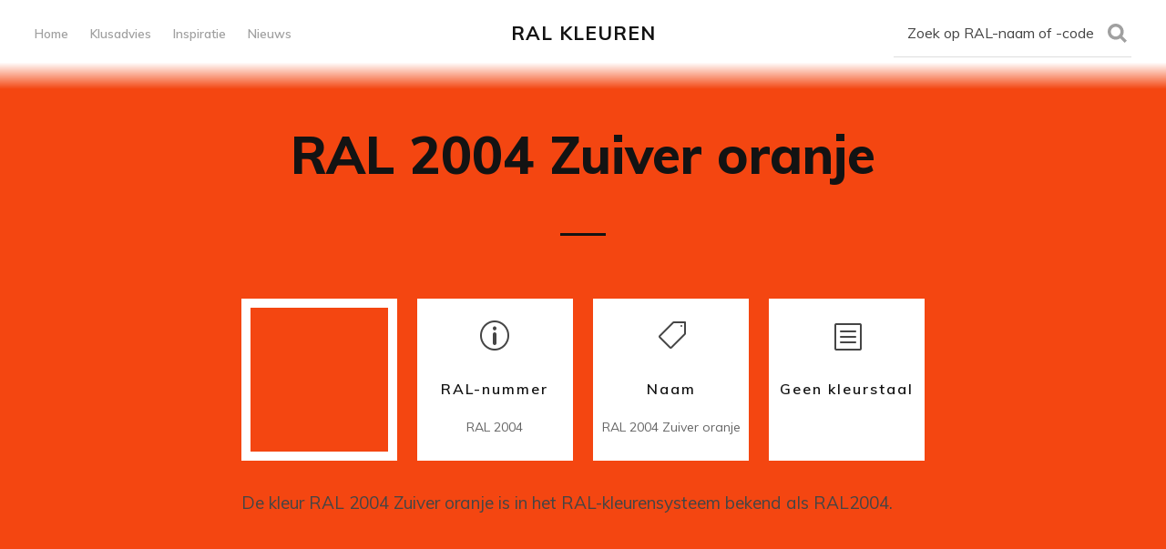

--- FILE ---
content_type: text/html; charset=utf-8
request_url: https://www.ralkleur.nl/ral-2004-zuiver-oranje/
body_size: 5996
content:
<!DOCTYPE html>
<html lang="nl">
<head>
    <link rel="alternate" hreflang="en" href="https://www.ralcolourchart.co.uk/"/>
    <link rel="alternate" hreflang="de" href="https://www.ralfarbenpalette.de/"/>
    <link rel="alternate" hreflang="fr" href="https://www.nuancierral.com/"/>
    <meta charset="utf-8" />
    <meta http-equiv="X-UA-Compatible" content="IE=edge" />

    <title>RAL 2004 Zuiver oranje</title>
    <meta name="HandheldFriendly" content="True" />
    <meta name="viewport" content="width=device-width, initial-scale=1.0" />

    <link rel="stylesheet" type="text/css" href="/assets/built/screen.css?v=757c734575" />

    <link rel="icon" href="/favicon.png" type="image/png" />
    <link rel="canonical" href="https://www.ralkleur.nl/ral-2004-zuiver-oranje/" />
    <meta name="referrer" content="no-referrer-when-downgrade" />
    
    <meta property="og:site_name" content="RAL Kleuren" />
    <meta property="og:type" content="article" />
    <meta property="og:title" content="RAL 2004 Zuiver oranje" />
    <meta property="og:description" content="RAL 2004" />
    <meta property="og:url" content="https://www.ralkleur.nl/ral-2004-zuiver-oranje/" />
    <meta property="article:published_time" content="2019-10-15T11:57:32.000Z" />
    <meta property="article:modified_time" content="2019-10-15T11:57:32.000Z" />
    <meta property="article:tag" content="ral" />
    
    <meta name="twitter:card" content="summary" />
    <meta name="twitter:title" content="RAL 2004 Zuiver oranje" />
    <meta name="twitter:description" content="RAL 2004" />
    <meta name="twitter:url" content="https://www.ralkleur.nl/ral-2004-zuiver-oranje/" />
    <meta name="twitter:label1" content="Written by" />
    <meta name="twitter:data1" content="Charmaine" />
    <meta name="twitter:label2" content="Filed under" />
    <meta name="twitter:data2" content="ral" />
    
    <script type="application/ld+json">
{
    "@context": "https://schema.org",
    "@type": "Article",
    "publisher": {
        "@type": "Organization",
        "name": "RAL Kleuren",
        "url": "https://www.ralkleur.nl/",
        "logo": {
            "@type": "ImageObject",
            "url": "https://www.ralkleur.nl/favicon.png",
            "width": 60,
            "height": 60
        }
    },
    "author": {
        "@type": "Person",
        "name": "Charmaine",
        "url": "https://www.ralkleur.nl/404/",
        "sameAs": []
    },
    "headline": "RAL 2004 Zuiver oranje",
    "url": "https://www.ralkleur.nl/ral-2004-zuiver-oranje/",
    "datePublished": "2019-10-15T11:57:32.000Z",
    "dateModified": "2019-10-15T11:57:32.000Z",
    "keywords": "ral",
    "description": "RAL 2004",
    "mainEntityOfPage": {
        "@type": "WebPage",
        "@id": "https://www.ralkleur.nl/"
    }
}
    </script>

    <meta name="generator" content="Ghost 3.31" />
    <link rel="alternate" type="application/rss+xml" title="RAL Kleuren" href="https://www.ralkleur.nl/rss/" />
    <style>
    .index-news-post {overflow-x: hidden;}
    .index-news-post a {color: #ffffff;}
    .no-image::before , .no-image::after{content:""!important;}
    .post-card-title {max-width:100%}
    .post-card.no-image .post-card-title::before{content:"🔍\A";display:inherit;}  
    .tag-hash-ral1000{background: content-box #BEBD7f;}
    .tag-hash-ral1001{background: content-box #c2b078;}
    .tag-hash-ral1002{background: content-box #c6a664;}
    .tag-hash-ral1003{background: content-box #e5be01;}
    .tag-hash-ral1004{background: content-box #cda434;}
    .tag-hash-ral1005{background: content-box #a98307;}
    .tag-hash-ral1006{background: content-box #e4a010;}
    .tag-hash-ral1007{background: content-box #dc9d00;}
    .tag-hash-ral1011{background: content-box #8a6642;}
    .tag-hash-ral1012{background: content-box #c7b446;}
    .tag-hash-ral1013{background: content-box #eae6ca;}
    .tag-hash-ral1014{background: content-box #e1cc4f;}
    .tag-hash-ral1015{background: content-box #e6d690;}
    .tag-hash-ral1016{background: content-box #edff21;}
    .tag-hash-ral1017{background: content-box #f5d033;}
    .tag-hash-ral1018{background: content-box #f8f32b;}
    .tag-hash-ral1019{background: content-box #9e9764;}
    .tag-hash-ral1020{background: content-box #999950;}
    .tag-hash-ral1021{background: content-box #f3da0b;}
    .tag-hash-ral1023{background: content-box #fad201;}
    .tag-hash-ral1024{background: content-box #aea04b;}
    .tag-hash-ral1026{background: content-box #ffff00;}
    .tag-hash-ral1027{background: content-box #9d9101;}
    .tag-hash-ral1028{background: content-box #f4a900;}
    .tag-hash-ral1032{background: content-box #d6ae01;}
    .tag-hash-ral1033{background: content-box #f3a505;}
    .tag-hash-ral1034{background: content-box #efa94a;}
    .tag-hash-ral1035{background: content-box #6a5d4d;}
    .tag-hash-ral1036{background: content-box #705335;}
    .tag-hash-ral1037{background: content-box #f39f18;}
    .tag-hash-ral2000{background: content-box #ed760e;}
    .tag-hash-ral2001{background: content-box #c93c20;}
    .tag-hash-ral2002{background: content-box #cb2821;}
    .tag-hash-ral2003{background: content-box #ff7514;}
    .tag-hash-ral2004{background: content-box #f44611;}
    .tag-hash-ral2005{background: content-box #ff2301;}
    .tag-hash-ral2007{background: content-box #ffa420;}
    .tag-hash-ral2008{background: content-box #f75e25;}
    .tag-hash-ral2009{background: content-box #f54021;}
    .tag-hash-ral2010{background: content-box #d84b20;}
    .tag-hash-ral2011{background: content-box #ec7c26;}
    .tag-hash-ral2012{background: content-box #e55137;}
    .tag-hash-ral2013{background: content-box #c35831;}
    .tag-hash-ral2017{background: content-box #fa4402;}
    .tag-hash-ral3000{background: content-box #af2b1e;}
    .tag-hash-ral3001{background: content-box #a52019;}
    .tag-hash-ral3002{background: content-box #a2231d;}
    .tag-hash-ral3003{background: content-box #9b111e;}
    .tag-hash-ral3004{background: content-box #75151e;}
    .tag-hash-ral3005{background: content-box #5e2129;}
    .tag-hash-ral3007{background: content-box #412227;}
    .tag-hash-ral3009{background: content-box #642424;}
    .tag-hash-ral3011{background: content-box #781f19;}
    .tag-hash-ral3012{background: content-box #c1876b;}
    .tag-hash-ral3013{background: content-box #a12312;}
    .tag-hash-ral3014{background: content-box #d36e70;}
    .tag-hash-ral3015{background: content-box #ea899a;}
    .tag-hash-ral3016{background: content-box #b32821;}
    .tag-hash-ral3017{background: content-box #e63244;}
    .tag-hash-ral3018{background: content-box #d53032;}
    .tag-hash-ral3020{background: content-box #cc0605;}
    .tag-hash-ral3022{background: content-box #d95030;}
    .tag-hash-ral3024{background: content-box #f80000;}
    .tag-hash-ral3026{background: content-box #fe0000;}
    .tag-hash-ral3027{background: content-box #c51d34;}
    .tag-hash-ral3028{background: content-box #cb3234;}
    .tag-hash-ral3031{background: content-box #b32428;}
    .tag-hash-ral3032{background: content-box #721422;}
    .tag-hash-ral3033{background: content-box #b44c43;}
    .tag-hash-ral4001{background: content-box #6d3f5b;}
    .tag-hash-ral4002{background: content-box #922b3e;}
    .tag-hash-ral4003{background: content-box #de4c8a;}
    .tag-hash-ral4004{background: content-box #641c34;}
    .tag-hash-ral4005{background: content-box #6c4675;}
    .tag-hash-ral4006{background: content-box #a03472;}
    .tag-hash-ral4007{background: content-box #4a192c;}
    .tag-hash-ral4008{background: content-box #924e7d;}
    .tag-hash-ral4009{background: content-box #a18594;}
    .tag-hash-ral4010{background: content-box #cf3476;}
    .tag-hash-ral4011{background: content-box #8673a1;}
    .tag-hash-ral4012{background: content-box #6c6874;}
    .tag-hash-ral5000{background: content-box #354d73;}
    .tag-hash-ral5001{background: content-box #1f3438;}
    .tag-hash-ral5002{background: content-box #20214f;}
    .tag-hash-ral5003{background: content-box #1d1e33;}
    .tag-hash-ral5004{background: content-box #18171c;}
    .tag-hash-ral5005{background: content-box #1e2460;}
    .tag-hash-ral5007{background: content-box #3e5f8a;}
    .tag-hash-ral5008{background: content-box #26252d;}
    .tag-hash-ral5009{background: content-box #025669;}
    .tag-hash-ral5010{background: content-box #0e294b;}
    .tag-hash-ral5011{background: content-box #231a24;}
    .tag-hash-ral5012{background: content-box #3b83bd;}
    .tag-hash-ral5013{background: content-box #1e213d;}
    .tag-hash-ral5014{background: content-box #606e8c;}
    .tag-hash-ral5015{background: content-box #2271b3;}
    .tag-hash-ral5017{background: content-box #063971;}
    .tag-hash-ral5018{background: content-box #3f888f;}
    .tag-hash-ral5019{background: content-box #1b5583;}
    .tag-hash-ral5020{background: content-box #1d334a;}
    .tag-hash-ral5021{background: content-box #256d7b;}
    .tag-hash-ral5022{background: content-box #252850;}
    .tag-hash-ral5023{background: content-box #49678d;}
    .tag-hash-ral5024{background: content-box #5d9b9b;}
    .tag-hash-ral5025{background: content-box #2a6478;}
    .tag-hash-ral5026{background: content-box #102c54;}
    .tag-hash-ral6000{background: content-box #316650;}
    .tag-hash-ral6001{background: content-box #287233;}
    .tag-hash-ral6002{background: content-box #2d572c;}
    .tag-hash-ral6003{background: content-box #424632;}
    .tag-hash-ral6004{background: content-box #1f3a3d;}
    .tag-hash-ral6005{background: content-box #2f4538;}
    .tag-hash-ral6006{background: content-box #3e3b32;}
    .tag-hash-ral6007{background: content-box #343b29;}
    .tag-hash-ral6008{background: content-box #39352a;}
    .tag-hash-ral6009{background: content-box #31372b;}
    .tag-hash-ral6010{background: content-box #35682d;}
    .tag-hash-ral6011{background: content-box #587246;}
    .tag-hash-ral6012{background: content-box #343e40;}
    .tag-hash-ral6013{background: content-box #6c7156;}
    .tag-hash-ral6014{background: content-box #47402e;}
    .tag-hash-ral6015{background: content-box #3b3c36;}
    .tag-hash-ral6016{background: content-box #1e5945;}
    .tag-hash-ral6017{background: content-box #4c9141;}
    .tag-hash-ral6018{background: content-box #57a639;}
    .tag-hash-ral6019{background: content-box #bdecb6;}
    .tag-hash-ral6020{background: content-box #2e3a23;}
    .tag-hash-ral6021{background: content-box #89ac76;}
    .tag-hash-ral6022{background: content-box #25221b;}
    .tag-hash-ral6024{background: content-box #308446;}
    .tag-hash-ral6025{background: content-box #3d642d;}
    .tag-hash-ral6026{background: content-box #015d52;}
    .tag-hash-ral6027{background: content-box #84c3be;}
    .tag-hash-ral6028{background: content-box #2c5545;}
    .tag-hash-ral6029{background: content-box #20603d;}
    .tag-hash-ral6032{background: content-box #317f43;}
    .tag-hash-ral6033{background: content-box #497e76;}
    .tag-hash-ral6034{background: content-box #7fb5b5;}
    .tag-hash-ral6035{background: content-box #1c542d;}
    .tag-hash-ral6036{background: content-box #193737;}
    .tag-hash-ral6037{background: content-box #008f39;}
    .tag-hash-ral6038{background: content-box #00bb2d;}
    .tag-hash-ral6064{background: content-box #052111;}
    .tag-hash-ral7000{background: content-box #78858b;}
    .tag-hash-ral7001{background: content-box #8a9597;}
    .tag-hash-ral7002{background: content-box #7e7b52;}
    .tag-hash-ral7003{background: content-box #6c7059;}
    .tag-hash-ral7004{background: content-box #969992;}
    .tag-hash-ral7005{background: content-box #646b63;}
    .tag-hash-ral7006{background: content-box #6d6552;}
    .tag-hash-ral7008{background: content-box #6a5f31;}
    .tag-hash-ral7009{background: content-box #4d5645;}
    .tag-hash-ral7010{background: content-box #4c514a;}
    .tag-hash-ral7011{background: content-box #434b4d;}
    .tag-hash-ral7012{background: content-box #4e5754;}
    .tag-hash-ral7013{background: content-box #464531;}
    .tag-hash-ral7015{background: content-box #434750;}
    .tag-hash-ral7016{background: content-box #293133;}
    .tag-hash-ral7021{background: content-box #23282b;}
    .tag-hash-ral7022{background: content-box #332f2c;}
    .tag-hash-ral7023{background: content-box #686c5e;}
    .tag-hash-ral7024{background: content-box #474a51;}
    .tag-hash-ral7026{background: content-box #2f353b;}
    .tag-hash-ral7030{background: content-box #8b8c7a;}
    .tag-hash-ral7031{background: content-box #474b4e;}
    .tag-hash-ral7032{background: content-box #b8b799;}
    .tag-hash-ral7033{background: content-box #7d8471;}
    .tag-hash-ral7034{background: content-box #8f8b66;}
    .tag-hash-ral7035{background: content-box #d7d7d7;}
    .tag-hash-ral7036{background: content-box #7f7679;}
    .tag-hash-ral7037{background: content-box #7d7f7d;}
    .tag-hash-ral7038{background: content-box #b5b8b1;}
    .tag-hash-ral7039{background: content-box #6c6960;}
    .tag-hash-ral7040{background: content-box #9da1aa;}
    .tag-hash-ral7042{background: content-box #8d948d;}
    .tag-hash-ral7043{background: content-box #4e5452;}
    .tag-hash-ral7044{background: content-box #cac4b0;}
    .tag-hash-ral7045{background: content-box #909090;}
    .tag-hash-ral7046{background: content-box #82898f;}
    .tag-hash-ral7047{background: content-box #d0d0d0;}
    .tag-hash-ral7048{background: content-box #898176;}
    .tag-hash-ral8000{background: content-box #826c34;}
    .tag-hash-ral8001{background: content-box #955f20;}
    .tag-hash-ral8002{background: content-box #6c3b2a;}
    .tag-hash-ral8003{background: content-box #734222;}
    .tag-hash-ral8004{background: content-box #8e402a;}
    .tag-hash-ral8007{background: content-box #59351f;}
    .tag-hash-ral8008{background: content-box #6f4f28;}
    .tag-hash-ral8011{background: content-box #5b3a29;}
    .tag-hash-ral8012{background: content-box #592321;}
    .tag-hash-ral8014{background: content-box #382c1e;}
    .tag-hash-ral8015{background: content-box #633a34;}
    .tag-hash-ral8016{background: content-box #4c2f27;}
    .tag-hash-ral8017{background: content-box #45322e;}
    .tag-hash-ral8019{background: content-box #403a3a;}
    .tag-hash-ral8022{background: content-box #212121;}
    .tag-hash-ral8023{background: content-box #a65e2e;}
    .tag-hash-ral8024{background: content-box #79553d;}
    .tag-hash-ral8025{background: content-box #755c48;}
    .tag-hash-ral8028{background: content-box #4e3b31;}
    .tag-hash-ral8029{background: content-box #763c28;}
    .tag-hash-ral9001{background: content-box #fdf4e3;}
    .tag-hash-ral9002{background: content-box #e7ebda;}
    .tag-hash-ral9003{background: content-box #f4f4f4;}
    .tag-hash-ral9004{background: content-box #282828;}
    .tag-hash-ral9005{background: content-box #0a0a0a;}
    .tag-hash-ral9006{background: content-box #a5a5a5;}
    .tag-hash-ral9007{background: content-box #8f8f8f;}
    .tag-hash-ral9010{background: content-box #ffffff;}
    .tag-hash-ral9011{background: content-box #1c1c1c;}
    .tag-hash-ral9012{background: content-box #FFFDE6;}
    .tag-hash-ral9016{background: content-box #f6f6f6;}
    .tag-hash-ral9017{background: content-box #1e1e1e;}
    .tag-hash-ral9018{background: content-box #d7d7d7;}
    .tag-hash-ral9022{background: content-box #9c9c9c;}
    .tag-hash-ral9023{background: content-box #828282;}
    .tag-hash-ralwit{background: content-box #f8f8f8;}
    .post-card {flex: 0 1 20%;}
@media (max-width: 1615px){.post-card {flex: 0 1 25%;}}
@media (max-width: 1040px){.post-card {flex: 0 1 33.3%;}}    
@media (max-width: 784px){.post-card {flex: 0 1 50%;}}
</style>
<script async src="https://www.googletagmanager.com/gtag/js?id=G-8QL68ZV4FL"></script>
<script>
  window.dataLayer = window.dataLayer || [];
  function gtag(){dataLayer.push(arguments);}
  gtag('js', new Date());

  gtag('config', 'G-8QL68ZV4FL');
</script>

</head>
<body class="post-template tag-ral tag-hash-ral2004">

    <div class="site-wrapper">

        <header class="site-head">
            <div class="site-head-container">
                <a class="nav-burger" href="#">
                    <div class="hamburger hamburger--collapse" aria-label="Menu" role="button" aria-controls="navigation">
                        <div class="hamburger-box">
                            <div class="hamburger-inner"></div>
                        </div>
                    </div>
                </a>
                <nav id="swup" class="site-head-left">
                    <ul class="nav">
    <li class="nav-home"><a href="https://www.ralkleur.nl/">Home</a></li>
    <li class="nav-klusadvies"><a href="https://www.ralkleur.nl/tag/klusadvies/">Klusadvies</a></li>
    <li class="nav-inspiratie"><a href="https://www.ralkleur.nl/tag/inspiratie/">Inspiratie</a></li>
    <li class="nav-nieuws"><a href="https://www.ralkleur.nl/tag/nieuws/">Nieuws</a></li>
</ul>

                </nav>
                <div class="site-head-center">
                    <a class="site-head-logo" href="https://www.ralkleur.nl">RAL Kleuren</a>
                </div>
                <div class="site-head-right">
                    <div class="social-links">
	        	<li class="nav-list-item search-open"><span>Zoek op RAL-naam of -code</span><svg role="img" viewBox="0 0 24 24" xmlns="http://www.w3.org/2000/svg"><path d="M18.420346,15.5800244 L24,21.1596784 L21.1596784,24 L15.5800244,18.420346 C13.9925104,19.4717887 12.088789,20.0841064 10.0420532,20.0841064 C4.49598037,20.0841064 0,15.5881261 0,10.0420532 C0,4.49598037 4.49598037,0 10.0420532,0 C15.5881261,0 20.0841064,4.49598037 20.0841064,10.0420532 C20.0841064,12.088789 19.4717887,13.9925104 18.420346,15.5800244 Z M10.0420532,16.0672851 C13.3696969,16.0672851 16.0672851,13.3696969 16.0672851,10.0420532 C16.0672851,6.71440951 13.3696969,4.01682129 10.0420532,4.01682129 C6.71440951,4.01682129 4.01682129,6.71440951 4.01682129,10.0420532 C4.01682129,13.3696969 6.71440951,16.0672851 10.0420532,16.0672851 Z"/></svg></li>                    </div>
                </div>
            </div>
        </header>

        <main id="site-main" class="site-main">
            <div id="swup" class="transition-fade">

            
<article class="post-content post tag-ral tag-hash-ral2004 no-image no-image" id="postArticle">

    <header class="post-content-header">
        <h1 class="post-content-title">RAL 2004 Zuiver oranje</h1>
    </header>
   
        <p class="post-content-excerpt">&nbsp;</p>


    <div class="post-content-body">
        <div class="post-color-cards">
	<div class="post-color-card-box">&nbsp;</div>
	<div class="post-color-card-name">
		<span>p</span>
                <h4>RAL-nummer</h4>  
		<p>RAL 2004</p>
	</div>
	<div class="post-color-card-fullname">
		<span></span>
                <h4>Naam</h4>  
		<p>RAL 2004 Zuiver oranje</p>
	</div>
	<div class="post-color-card-hex">
		<span>b</span>
		<h4>Geen kleurstaal</h4>
                <p></p>
	</div>
</div>        <br>
        <p>De kleur RAL 2004 Zuiver oranje is in het RAL-kleurensysteem bekend als RAL2004.</p>
    </div>

    <footer class="post-content-footer">



    </footer>


</article>

    <div align="center"><script async src="https://pagead2.googlesyndication.com/pagead/js/adsbygoogle.js"></script>
        <!-- RAL - Banner algemeen -->
        <ins class="adsbygoogle"
     style="display:block"
     data-ad-client="ca-pub-4854651469059426"
     data-ad-slot="9897680633"
     data-ad-format="auto"
        data-full-width-responsive="true"></ins>
        <script>
        (adsbygoogle = window.adsbygoogle || []).push({});
        </script>
    </div><br>

<div align="center">
    <h3>Populaire RAL kleuren</h3>
</div>
<div class="post-feed">
    <article class="post-card post tag-hash-ral1013 tag-ral tag-hash-popular no-image">
    <a class="post-card-link" href="/ral-1013-parelwit/">
        <div class="post-card-content">
            <h2 class="post-card-title">RAL 1013 Parelwit</h2>
        </div>
    </a>
    </article>
    <article class="post-card post tag-ral tag-hash-ral6009 tag-hash-popular no-image">
    <a class="post-card-link" href="/ral-6009-dennengroen/">
        <div class="post-card-content">
            <h2 class="post-card-title">RAL 6009 Dennengroen</h2>
        </div>
    </a>
    </article>
    <article class="post-card post tag-ral tag-hash-ral7016 tag-hash-popular no-image">
    <a class="post-card-link" href="/ral-7016-antracietgrijs/">
        <div class="post-card-content">
            <h2 class="post-card-title">RAL 7016 Antracietgrijs</h2>
        </div>
    </a>
    </article>
    <article class="post-card post tag-ral tag-hash-ral7021 tag-hash-popular no-image">
    <a class="post-card-link" href="/ral-7021-zwartgrijs/">
        <div class="post-card-content">
            <h2 class="post-card-title">RAL 7021 Zwartgrijs</h2>
        </div>
    </a>
    </article>
    <article class="post-card post tag-ral tag-hash-ral7035 tag-hash-popular no-image">
    <a class="post-card-link" href="/ral-7035-lichtgrijs/">
        <div class="post-card-content">
            <h2 class="post-card-title">RAL 7035 Lichtgrijs</h2>
        </div>
    </a>
    </article>
    <article class="post-card post tag-ral tag-hash-ral9001 tag-hash-popular no-image">
    <a class="post-card-link" href="/ral-9001-cremewit/">
        <div class="post-card-content">
            <h2 class="post-card-title">RAL 9001 Crèmewit</h2>
        </div>
    </a>
    </article>
    <article class="post-card post tag-ral tag-hash-ral9002 tag-hash-popular no-image">
    <a class="post-card-link" href="/ral-9002-grijswit/">
        <div class="post-card-content">
            <h2 class="post-card-title">RAL 9002 Grijswit</h2>
        </div>
    </a>
    </article>
    <article class="post-card post tag-ral tag-hash-ral9003 tag-hash-popular no-image">
    <a class="post-card-link" href="/ral-9003-signaalwit/">
        <div class="post-card-content">
            <h2 class="post-card-title">RAL 9003 Signaalwit</h2>
        </div>
    </a>
    </article>
    <article class="post-card post tag-ral tag-hash-ral9005 tag-hash-popular no-image">
    <a class="post-card-link" href="/ral-9005-gitzwart/">
        <div class="post-card-content">
            <h2 class="post-card-title">RAL 9005 Gitzwart</h2>
        </div>
    </a>
    </article>
    <article class="post-card post tag-ral tag-hash-ral9006 tag-hash-popular no-image">
    <a class="post-card-link" href="/ral-9006-blank-aluminiumkleurig/">
        <div class="post-card-content">
            <h2 class="post-card-title">RAL 9006 Blank aluminiumkleurig</h2>
        </div>
    </a>
    </article>
    <article class="post-card post tag-ral tag-hash-ral9010 tag-hash-popular no-image no-image">
    <a class="post-card-link" href="/ral-9010-zuiver-wit-reinwit/">
        <div class="post-card-content">
            <h2 class="post-card-title">RAL 9010 Zuiver wit (Gebroken wit)</h2>
        </div>
    </a>
    </article>
    <article class="post-card post tag-ral tag-hash-ral9016 tag-hash-popular no-image">
    <a class="post-card-link" href="/ral-9016-verkeerswit/">
        <div class="post-card-content">
            <h2 class="post-card-title">RAL 9016 Verkeerswit</h2>
        </div>
    </a>
    </article>
</div>

            </div>
        </main>
        <br>
        <div align="center"><script async src="https://pagead2.googlesyndication.com/pagead/js/adsbygoogle.js"></script>
        <!-- RAL - Banner algemeen -->
        <ins class="adsbygoogle"
     style="display:block"
     data-ad-client="ca-pub-4854651469059426"
     data-ad-slot="9897680633"
     data-ad-format="auto"
        data-full-width-responsive="true"></ins>
        <script>
        (adsbygoogle = window.adsbygoogle || []).push({});
        </script>
    </div>

        <footer class="site-foot">
            &copy; 2026 <a href="https://www.ralkleur.nl">RAL Kleuren</a></br>
            <a rel="alternate" hreflang="en" href="https://www.ralcolourchart.co.uk/"/>ralcolourchart.co.uk</a> - 
            <a rel="alternate" hreflang="de" href="https://www.ralfarbenpalette.de/"/>ralfarbenpalette.de</a> - 
            <a rel="alternate" hreflang="fr" href="https://www.nuancierral.com/"/>nuancierral.fr</a>
        </footer>

    </div>
    <div class="section-search flex" id="search">
	<div class="search-close"><svg role="img" viewBox="0 0 24 24" xmlns="http://www.w3.org/2000/svg"><path d="M15.4285714,12 L24,20.5714286 L20.5714286,24 L12,15.4285714 L3.42857143,24 L3.55271368e-15,20.5714286 L8.57142857,12 L5.32907052e-15,3.42857143 L3.42857143,3.55271368e-15 L12,8.57142857 L20.5714286,3.55271368e-15 L24,3.42857143 L15.4285714,12 Z"/></svg></div>
	<div class="search-image" style="background-image: url()">
	</div>
	<div class="search-wrap">
		<div class="search-content">
			<form class="search-form flex" onsubmit="return false">
				<input type="text" class="search-input" placeholder="Zoek op RAL-naam of -code">
			</form>
			<div class="search-meta">
				<span class="search-info-wrap">Please enter at least 3 characters</span>
				<span class="search-counter-wrap hide">
					<span class="counter-results">0</span>
				Results for your search</span>
			</div>
			<div class="search-results">
			</div>
			<div class="search-suggestion flex">
			</div>
		</div>
		<div class="search-footer">
			<a href="https://www.ralkleur.nl">RAL Kleuren.</a>
			<span>Alle RAL kleuren in een kleurenwaaier.</span>
		</div>
	</div>
</div>
<script>
var searchPublished = 'Published',
	searchFeaturedIcon = '<svg role="img" viewBox="0 0 24 24" xmlns="http://www.w3.org/2000/svg"><path d="M22.9712403,8.05987765 L16.2291373,8.05987765 L12.796794,0.459688839 C12.5516266,-0.153229613 11.4483734,-0.153229613 11.0806223,0.459688839 L7.64827899,8.05987765 L0.906176009,8.05987765 C0.538424938,8.05987765 0.170673866,8.30504503 0.0480901758,8.6727961 C-0.0744935148,9.04054717 0.0480901758,9.40829825 0.293257557,9.65346563 L5.31918887,14.3116459 L3.11268244,22.4021694 C2.99009875,22.7699205 3.11268244,23.1376716 3.48043351,23.382839 C3.72560089,23.6280063 4.21593565,23.6280063 4.46110303,23.5054227 L11.9387082,19.2149935 L19.4163133,23.5054227 C19.538897,23.6280063 19.6614807,23.6280063 19.906648,23.6280063 C20.1518154,23.6280063 20.2743991,23.5054227 20.5195665,23.382839 C20.7647339,23.1376716 20.8873176,22.7699205 20.8873176,22.4021694 L18.6808111,14.3116459 L23.7067424,9.65346563 C23.9519098,9.40829825 24.0744935,9.04054717 23.9519098,8.6727961 C23.7067424,8.30504503 23.3389914,8.05987765 22.9712403,8.05987765 Z"/></svg>',
	searchHost = 'https://www.ralkleur.nl',
	searchKey = "9fddf537307fa5ec24dbdce5fd",
	searchAPI = searchHost+'/ghost/api/v2/content/posts/?key='+searchKey+'&limit=all&formats=plaintext&fields=url,title,id,published_at'
</script>
    <script src="/assets/built/global.js?v=757c734575"></script>
    <script src="/assets/built/swup.js?v=757c734575" data-swup-ignore-script></script>
    <script
        src="https://code.jquery.com/jquery-3.2.1.min.js"
        integrity="sha256-hwg4gsxgFZhOsEEamdOYGBf13FyQuiTwlAQgxVSNgt4="
        crossorigin="anonymous">
    </script>

    <div id="swup">
        <script>
</script>


        
    </div>

    <script data-swup-ignore-script>
        $(document).ready(function () {
         // Mobile Menu Trigger
            $('.nav-burger').click(function () {
                $('body').toggleClass('site-head-open');
            });
         });
        // Initiate Swup transitions
        var swup = new Swup({
            plugins: [new SwupHeadPlugin(), new SwupScriptsPlugin()],
        });
</body>
</html>
<script defer src="https://static.cloudflareinsights.com/beacon.min.js/vcd15cbe7772f49c399c6a5babf22c1241717689176015" integrity="sha512-ZpsOmlRQV6y907TI0dKBHq9Md29nnaEIPlkf84rnaERnq6zvWvPUqr2ft8M1aS28oN72PdrCzSjY4U6VaAw1EQ==" data-cf-beacon='{"version":"2024.11.0","token":"947227fbe3cd4044a3a49afbef9d71da","r":1,"server_timing":{"name":{"cfCacheStatus":true,"cfEdge":true,"cfExtPri":true,"cfL4":true,"cfOrigin":true,"cfSpeedBrain":true},"location_startswith":null}}' crossorigin="anonymous"></script>


--- FILE ---
content_type: text/html; charset=utf-8
request_url: https://www.google.com/recaptcha/api2/aframe
body_size: 271
content:
<!DOCTYPE HTML><html><head><meta http-equiv="content-type" content="text/html; charset=UTF-8"></head><body><script nonce="nhZ6MWV44Akd3TVYGjOUkw">/** Anti-fraud and anti-abuse applications only. See google.com/recaptcha */ try{var clients={'sodar':'https://pagead2.googlesyndication.com/pagead/sodar?'};window.addEventListener("message",function(a){try{if(a.source===window.parent){var b=JSON.parse(a.data);var c=clients[b['id']];if(c){var d=document.createElement('img');d.src=c+b['params']+'&rc='+(localStorage.getItem("rc::a")?sessionStorage.getItem("rc::b"):"");window.document.body.appendChild(d);sessionStorage.setItem("rc::e",parseInt(sessionStorage.getItem("rc::e")||0)+1);localStorage.setItem("rc::h",'1769032408821');}}}catch(b){}});window.parent.postMessage("_grecaptcha_ready", "*");}catch(b){}</script></body></html>

--- FILE ---
content_type: text/css; charset=UTF-8
request_url: https://www.ralkleur.nl/assets/built/screen.css?v=757c734575
body_size: 9131
content:
@import url("https://fonts.googleapis.com/css?family=Muli:400,400i,600,700,700i,800");a,abbr,acronym,address,applet,article,aside,audio,big,blockquote,body,canvas,caption,cite,code,dd,del,details,dfn,div,dl,dt,em,embed,fieldset,figcaption,figure,footer,form,h1,h2,h3,h4,h5,h6,header,hgroup,html,iframe,img,ins,kbd,label,legend,li,mark,menu,nav,object,ol,output,p,pre,q,ruby,s,samp,section,small,span,strike,strong,sub,summary,sup,table,tbody,td,tfoot,th,thead,time,tr,tt,ul,var,video{margin:0;padding:0;border:0;font:inherit;font-size:100%;vertical-align:baseline}body{line-height:1}ol,ul{list-style:none}blockquote,q{quotes:none}blockquote:after,blockquote:before,q:after,q:before{content:"";content:none}img{max-width:100%}html{-webkit-box-sizing:border-box;box-sizing:border-box;font-family:sans-serif;-ms-text-size-adjust:100%;-webkit-text-size-adjust:100%}*,:after,:before{-webkit-box-sizing:inherit;box-sizing:inherit}a{background-color:transparent}a:active,a:hover{outline:0}b,strong{font-weight:700}dfn,em,i{font-style:italic}h1{margin:.67em 0;font-size:2em}small{font-size:80%}sub,sup{position:relative;font-size:75%;line-height:0;vertical-align:baseline}sup{top:-.5em}sub{bottom:-.25em}img{border:0}svg:not(:root){overflow:hidden}mark{background-color:#fdffb6}code,kbd,pre,samp{font-family:monospace,monospace;font-size:1em}button,input,optgroup,select,textarea{margin:0;color:inherit;font:inherit}button{overflow:visible;border:none}button,select{text-transform:none}button,html input[type=button],input[type=reset],input[type=submit]{cursor:pointer;-webkit-appearance:button}button[disabled],html input[disabled]{cursor:default}button::-moz-focus-inner,input::-moz-focus-inner{padding:0;border:0}input{line-height:normal}input:focus{outline:none}input[type=checkbox],input[type=radio]{-webkit-box-sizing:border-box;box-sizing:border-box;padding:0}input[type=number]::-webkit-inner-spin-button,input[type=number]::-webkit-outer-spin-button{height:auto}input[type=search]{-webkit-box-sizing:content-box;box-sizing:content-box;-webkit-appearance:textfield}input[type=search]::-webkit-search-cancel-button,input[type=search]::-webkit-search-decoration{-webkit-appearance:none}legend{padding:0;border:0}textarea{overflow:auto}table{border-spacing:0;border-collapse:collapse}td,th{padding:0}html{overflow-y:scroll;font-size:62.5%;-webkit-tap-highlight-color:rgba(0,0,0,0)}body,html{overflow-x:hidden}body{color:#454545;font-family:-apple-system,BlinkMacSystemFont,Segoe UI,Roboto,Oxygen,Ubuntu,Cantarell,Open Sans,Helvetica Neue,sans-serif;font-size:1.5rem;line-height:1.6em;font-weight:400;font-style:normal;letter-spacing:0;text-rendering:optimizeLegibility;background:#fff;-webkit-font-smoothing:antialiased;-moz-osx-font-smoothing:grayscale;-moz-font-feature-settings:"liga" on}::selection{text-shadow:none;background:#cbeafb}hr{position:relative;display:block;width:100%;margin:2.5em 0 3.5em;padding:0;height:1px;border:0;border-top:1px solid #f7f7f7}audio,canvas,iframe,img,svg,video{vertical-align:middle}blockquote,p{margin:0 0 1.5em}blockquote{margin:1.5em 0;padding:0 1.6em;border-left:.5em solid #f8f8f8}blockquote p{margin:.8em 0;font-size:1.2em;font-weight:300}blockquote small{display:inline-block;margin:.8em 0 .8em 1.5em;font-size:.9em;opacity:.8}blockquote small:before{content:"\2014 \00A0"}blockquote cite{font-weight:700}blockquote cite a{font-weight:400}a{color:#262626;text-decoration:none;-webkit-transition:.4s ease;transition:.4s ease}a:hover{color:#0d0d0d;-webkit-transition:.2s ease;transition:.2s ease}h1,h2,h3,h4,h5,h6{margin-top:0;line-height:1.4;font-weight:700;text-rendering:optimizeLegibility}h1{margin:0 0 .5em;font-size:5.7rem;font-weight:800}@media (max-width:500px){h1{font-size:2.7rem}}h2{margin:1.5em 0 .5em;font-size:4rem}@media (max-width:500px){h2{font-size:2rem}}h3{margin:1.5em 0 1em;font-size:3.2rem}@media (max-width:500px){h3{font-size:1.8rem}}h4{font-size:2.6rem}h4,h5{margin:1.5em 0 1em}h5{font-size:2.4rem}h6{margin:1.5em 0 1em;font-size:2.2rem}.kg-card{margin:7vw 0}.kg-embed-card{display:-webkit-box;display:-ms-flexbox;display:flex;-webkit-box-orient:vertical;-webkit-box-direction:normal;-ms-flex-direction:column;flex-direction:column;-webkit-box-align:center;-ms-flex-align:center;align-items:center;min-width:100%}.kg-image{max-width:100%;width:100%}.kg-card figcaption{padding:1.5rem;font-size:1.3rem;line-height:1.4em;font-weight:600;color:#131313;text-align:center;opacity:.4}.kg-width-wide{width:75vw}.kg-width-full,.kg-width-wide{position:relative;min-width:100%;margin-left:calc(50% - 50vw);margin-right:calc(50% - 50vw);-webkit-transform:translateX(calc(50vw - 50%));transform:translateX(calc(50vw - 50%))}.kg-width-full{width:94vw}.kg-width-full figcaption{padding-left:0;padding-right:0;text-align:left}@media (max-width:800px){.kg-width-full{width:100vw}.kg-width-full figcaption{padding-left:6vw}}.kg-gallery-container{-webkit-box-orient:vertical;-ms-flex-direction:column;flex-direction:column;position:relative;width:75vw;min-width:100%;margin-left:calc(50% - 50vw);margin-right:calc(50% - 50vw);-webkit-transform:translateX(calc(50vw - 50%));transform:translateX(calc(50vw - 50%))}.kg-gallery-container,.kg-gallery-row{display:-webkit-box;display:-ms-flexbox;display:flex;-webkit-box-direction:normal}.kg-gallery-row{-webkit-box-orient:horizontal;-ms-flex-direction:row;flex-direction:row;-webkit-box-pack:center;-ms-flex-pack:center;justify-content:center}.kg-gallery-image img{display:block;margin:0;width:100%;height:100%}.kg-gallery-row:not(:first-of-type){margin:.75em 0 0}.kg-gallery-image:not(:first-of-type){margin:0 0 0 .75em}.kg-gallery-card+.kg-gallery-card,.kg-gallery-card+.kg-image-card.kg-width-wide,.kg-image-card.kg-width-wide+.kg-gallery-card,.kg-image-card.kg-width-wide+.kg-image-card.kg-width-wide{margin-top:calc(-7vw + .75em)}dl,ol,ul{margin:0 0 2rem}ol,ul{padding-left:1.3em;padding-right:1.5em}ol ol,ol ul,ul ol,ul ul{margin:.5em 0 1em}ul{list-style:disc}ol{list-style:decimal}ol,ul{max-width:100%}li{margin:.5em 0;padding-left:.3em;line-height:1.6em}dt{display:block;font-weight:700;margin:0 0 1rem}dd{margin-left:2rem}.row{display:-webkit-box;display:-ms-flexbox;display:flex;-webkit-box-flex:0;-ms-flex:0 1 auto;flex:0 1 auto;-webkit-box-orient:horizontal;-webkit-box-direction:normal;-ms-flex-direction:row;flex-direction:row;-ms-flex-wrap:wrap;flex-wrap:wrap;margin:0 -1rem}.col,.col-1,.col-2,.col-3,.col-4,.col-5,.col-6,.col-7,.col-8,.col-9,.col-10,.col-11,.col-12{padding:1rem}.col{-webkit-box-flex:1;-ms-flex-positive:1;flex-grow:1;-ms-flex-preferred-size:0;flex-basis:0;max-width:100%}.col-1{-ms-flex-preferred-size:8.3333333%;flex-basis:8.3333333%;max-width:8.3333333%}.col-2{-ms-flex-preferred-size:16.6666666%;flex-basis:16.6666666%;max-width:16.6666666%}.col-3{-ms-flex-preferred-size:25%;flex-basis:25%;max-width:25%}.col-4{-ms-flex-preferred-size:33.3333333%;flex-basis:33.3333333%;max-width:33.3333333%}.col-5{-ms-flex-preferred-size:41.6666666%;flex-basis:41.6666666%;max-width:41.6666666%}.col-6{-ms-flex-preferred-size:50%;flex-basis:50%;max-width:50%}.col-7{-ms-flex-preferred-size:58.3333333%;flex-basis:58.3333333%;max-width:58.3333333%}.col-8{-ms-flex-preferred-size:66.6666666%;flex-basis:66.6666666%;max-width:66.6666666%}.col-9{-ms-flex-preferred-size:75%;flex-basis:75%;max-width:75%}.col-10{-ms-flex-preferred-size:83.3333333%;flex-basis:83.3333333%;max-width:83.3333333%}.col-11{-ms-flex-preferred-size:91.6666666%;flex-basis:91.6666666%;max-width:91.6666666%}.col-12{-ms-flex-preferred-size:100%;flex-basis:100%;max-width:100%}@media (max-width:800px){.col-1,.col-2,.col-3,.col-4,.col-5,.col-6,.col-7,.col-8,.col-9,.col-10,.col-11{-ms-flex-preferred-size:50%;flex-basis:50%;max-width:50%}}@media (max-width:600px){.col-1,.col-2,.col-3,.col-4,.col-5,.col-6,.col-7,.col-8,.col-9,.col-10,.col-11{-ms-flex-preferred-size:100%;flex-basis:100%;max-width:100%}}.glider,.glider-contain{margin:0 auto;position:relative}.glider,.glider-track{-webkit-transform:translateZ(0);transform:translateZ(0)}.glider-dot,.glider-next,.glider-prev{border:0;padding:0;-webkit-user-select:none;-moz-user-select:none;-ms-user-select:none;user-select:none;outline:0}.glider-contain{width:100%}.glider{overflow-y:hidden;-webkit-overflow-scrolling:touch;-ms-overflow-style:none}.glider.draggable{cursor:-webkit-grab;cursor:grab}.glider.draggable,.glider.draggable .glider-slide img{-webkit-user-select:none;-moz-user-select:none;-ms-user-select:none;user-select:none}.glider.draggable .glider-slide img{pointer-events:none}.glider.drag{cursor:-webkit-grabbing;cursor:grabbing}.glider-slide{-webkit-user-select:none;-moz-user-select:none;-ms-user-select:none;user-select:none;-webkit-box-pack:center;-ms-flex-pack:center;justify-content:center;-ms-flex-line-pack:center;align-content:center;width:100%;min-width:150px}.glider-slide img{max-width:100%}.glider::-webkit-scrollbar{opacity:0;height:0}.glider-next,.glider-prev{position:absolute;background:0 0;z-index:2;font-size:40px;text-decoration:none;left:23px;top:0;cursor:pointer;color:#666;opacity:1;line-height:1;height:100%;-webkit-transition:opacity .5s cubic-bezier(.17,.67,.83,.67),color .5s cubic-bezier(.17,.67,.83,.67);transition:opacity .5s cubic-bezier(.17,.67,.83,.67),color .5s cubic-bezier(.17,.67,.83,.67)}.glider-next:focus,.glider-next:hover,.glider-prev:focus,.glider-prev:hover{color:#ccc}.glider-next{right:23px;left:auto}.glider-next.disabled,.glider-prev.disabled{opacity:.25;color:#666;cursor:default}.glider-hide{opacity:0}.glider-dots{-webkit-user-select:none;-moz-user-select:none;-ms-user-select:none;user-select:none;display:-webkit-box;display:-ms-flexbox;display:flex;-ms-flex-wrap:wrap;flex-wrap:wrap;-webkit-box-pack:center;-ms-flex-pack:center;justify-content:center;margin:0 auto;padding:0}.glider-dot{display:block;cursor:pointer;color:#ccc;border-radius:999px;background:#ccc;width:12px;height:12px;margin:7px}.glider-dot:focus,.glider-dot:hover{background:#ddd}.glider-dot.active{background:#a89cc8}@media(max-width:36em){.glider::-webkit-scrollbar{opacity:1;-webkit-appearance:none;width:7px;height:3px}.glider::-webkit-scrollbar-thumb{opacity:1;border-radius:99px;background-color:hsla(0,0%,61.2%,.25);-webkit-box-shadow:0 0 1px hsla(0,0%,100%,.25);box-shadow:0 0 1px hsla(0,0%,100%,.25)}}table{border-collapse:separate;margin:0 0 2rem;width:100%;font-size:.8em}th{color:#131313;font-size:.9em;font-weight:700;padding:0 .7em .4em;text-align:left}td{padding:.4em .7em;border-left-width:0;border-top-width:0}td:first-child{border-left-width:1px}tbody tr{border:1px solid #ddd;border-left:0;border-right:0}tbody tr:first-child td{border-top-width:1px}tbody tr:nth-child(odd){background-color:#f8f8f8}tbody td{border-color:#ddd;border-style:solid;border-width:0 1px 1px 0}tfoot{border-width:0}form{margin:0 0 2rem}fieldset{margin:0;padding:0;border:0}label{color:#333;display:block;font-size:.9em;font-weight:700;margin:0 0 (2rem * .5)}input[type=email],input[type=password],input[type=search],input[type=tel],input[type=text],input[type=url],select,textarea{background:#f8f8f8;border-radius:.5rem;border:1px solid #ddd;color:inherit;display:block;outline:0;padding:0 .6em;text-decoration:none;width:100%}input[type=email]:invalid,input[type=password]:invalid,input[type=search]:invalid,input[type=tel]:invalid,input[type=text]:invalid,input[type=url]:invalid,select:invalid,textarea:invalid{-webkit-box-shadow:none;box-shadow:none}input[type=email]:focus,input[type=password]:focus,input[type=search]:focus,input[type=tel]:focus,input[type=text]:focus,input[type=url]:focus,select:focus,textarea:focus{border-color:#333;-webkit-box-shadow:0 0 0 1px #333;box-shadow:0 0 0 1px #333}select{height:4rem;padding-right:4rem;text-overflow:ellipsis}select option{color:#333;background:#f8f8f8}select:focus::-ms-value{background-color:transparent}select::-ms-expand{display:none}input[type=email],input[type=password],input[type=search],input[type=tel],input[type=text],input[type=url],select{height:4rem}textarea{padding:.3em .6em;resize:vertical}input[type=checkbox],input[type=radio]{display:block;margin-right:-2em;opacity:0;width:1em;z-index:-1}input[type=checkbox]+label,input[type=radio]+label{display:-webkit-box;display:-ms-flexbox;display:flex;-webkit-box-align:center;-ms-flex-align:center;align-items:center;color:#131313;cursor:pointer;font-size:1em;font-weight:400;padding-left:calc(2.4rem + .75em);padding-right:2rem;position:relative;-webkit-user-select:none;-moz-user-select:none;-ms-user-select:none;user-select:none}input[type=checkbox]+label:before,input[type=radio]+label:before{background:#f8f8f8;border-radius:.5rem;border:1px solid #ddd;content:"";display:inline-block;height:2.4rem;line-height:2.24rem;text-align:center;width:2.4rem;margin-right:1rem}input[type=checkbox]:checked+label:before,input[type=radio]:checked+label:before{background:#333;border-color:#333;color:#f8f8f8;content:"✓"}input[type=checkbox]:focus+label:before,input[type=radio]:focus+label:before{border-color:#333;-webkit-box-shadow:0 0 0 1px #333;box-shadow:0 0 0 1px #333}input[type=checkbox]+label:before{border-radius:.5rem}input[type=radio]+label:before{border-radius:100%}@font-face{font-family:ETmodules;font-style:normal;font-weight:400;src:url(modules.ttf) format("truetype")}.button,button,input[type=button],input[type=reset],input[type=submit]{display:inline-block;height:4rem;padding:0 2rem;border:0;border-radius:.5rem;cursor:pointer;font-family:Muli,sans-serif;font-size:1.4rem;font-weight:400;line-height:4rem;text-align:center;text-decoration:none;white-space:nowrap;-webkit-appearance:none;-moz-appearance:none;appearance:none;-webkit-transition:.4s ease;transition:.4s ease}.button.fit,button.fit,input[type=button].fit,input[type=reset].fit,input[type=submit].fit{width:100%}.button.small,button.small,input[type=button].small,input[type=reset].small,input[type=submit].small{height:3.6rem;line-height:3.6rem;padding:0 1.5rem;font-size:1.2rem}.button.large,button.large,input[type=button].large,input[type=reset].large,input[type=submit].large{height:4.56rem;line-height:4.56rem;padding:0 3rem;font-size:1.6rem}.button.disabled,.button:disabled,button.disabled,button:disabled,input[type=button].disabled,input[type=button]:disabled,input[type=reset].disabled,input[type=reset]:disabled,input[type=submit].disabled,input[type=submit]:disabled{pointer-events:none;opacity:.4}.button,button,input[type=button],input[type=reset],input[type=submit]{color:#333;background-color:transparent;-webkit-box-shadow:inset 0 0 0 2px #333;box-shadow:inset 0 0 0 2px #333}.button:hover,button:hover,input[type=button]:hover,input[type=reset]:hover,input[type=submit]:hover{text-decoration:none;color:#0d0d0d;-webkit-box-shadow:inset 0 0 0 2px #1a1a1a;box-shadow:inset 0 0 0 2px #1a1a1a;-webkit-transition:.2s ease;transition:.2s ease}.button.primary,button.primary,input[type=button].primary,input[type=reset].primary,input[type=submit].primary{color:#fff!important;background-color:#333;-webkit-box-shadow:none;box-shadow:none}.button.primary:hover,button.primary:hover,input[type=button].primary:hover,input[type=reset].primary:hover,input[type=submit].primary:hover{background-color:#1a1a1a}.actions{display:-webkit-box;display:-ms-flexbox;display:flex;cursor:default;list-style:none;margin:-1rem;padding-left:0}.actions li{padding:0 0 0 1rem;vertical-align:middle}.actions.special{-webkit-box-pack:center;-ms-flex-pack:center;justify-content:center;width:100%;margin-left:0}.actions.special li:first-child{padding-left:0}.actions.stacked{-webkit-box-orient:vertical;-webkit-box-direction:normal;-ms-flex-direction:column;flex-direction:column;margin-left:0}.actions.stacked li{padding:1.3rem 0 0}.actions.stacked li:first-child{padding-top:0}.actions.fit{width:calc(100% + 1rem)}.actions.fit li{-webkit-box-flex:1;-ms-flex:1 1 auto;flex:1 1 auto;width:100%}.actions.fit.stacked,.actions.fit li>*{width:100%}@media (max-width:var(--xsmall)){.actions:not(.fixed){-webkit-box-orient:vertical;-webkit-box-direction:normal;-ms-flex-direction:column;flex-direction:column;margin-left:0;width:100%!important}.actions:not(.fixed) li{-webkit-box-flex:1;-ms-flex:1 1 auto;flex:1 1 auto;padding:1rem 0 0;text-align:center;width:100%}.actions:not(.fixed) li>*{width:100%}.actions:not(.fixed) li:first-child{padding-top:0}.actions:not(.fixed) li .button,.actions:not(.fixed) li button,.actions:not(.fixed) li input[type=button],.actions:not(.fixed) li input[type=reset],.actions:not(.fixed) li input[type=submit]{width:100%}.actions:not(.fixed) li .button.icon:before,.actions:not(.fixed) li button.icon:before,.actions:not(.fixed) li input[type=button].icon:before,.actions:not(.fixed) li input[type=reset].icon:before,.actions:not(.fixed) li input[type=submit].icon:before{margin-left:-.5rem}}.hamburger{display:-webkit-box;display:-ms-flexbox;display:flex;overflow:visible;margin:0;padding:2px 0;border:0;color:inherit;font:inherit;text-transform:none;background-color:transparent;cursor:pointer;-webkit-transition:opacity .15s linear,-webkit-filter .15s linear;transition:opacity .15s linear,-webkit-filter .15s linear;transition:opacity .15s linear,filter .15s linear;transition:opacity .15s linear,filter .15s linear,-webkit-filter .15s linear}.hamburger-box{position:relative;display:inline-block;width:20px;height:13px}.hamburger-inner{top:50%;display:block;margin-top:-2px}.hamburger-inner,.hamburger-inner:after,.hamburger-inner:before{position:absolute;width:20px;height:1px;background-color:#ababab;border-radius:4px;-webkit-transition:-webkit-transform .15s ease;transition:-webkit-transform .15s ease;transition:transform .15s ease;transition:transform .15s ease,-webkit-transform .15s ease}.hamburger-inner:after,.hamburger-inner:before{content:"";display:block}.hamburger-inner:before{top:-6px}.hamburger-inner:after{bottom:-6px}.hamburger--collapse .hamburger-inner{top:auto;bottom:0;-webkit-transition-delay:.15s;transition-delay:.15s;-webkit-transition-timing-function:cubic-bezier(.55,.055,.675,.19);transition-timing-function:cubic-bezier(.55,.055,.675,.19);-webkit-transition-duration:.15s;transition-duration:.15s}.hamburger--collapse .hamburger-inner:after{top:-12px;-webkit-transition:top .3s cubic-bezier(.33333,.66667,.66667,1) .3s,opacity .1s linear;transition:top .3s cubic-bezier(.33333,.66667,.66667,1) .3s,opacity .1s linear}.hamburger--collapse .hamburger-inner:before{-webkit-transition:top .12s cubic-bezier(.33333,.66667,.66667,1) .3s,-webkit-transform .15s cubic-bezier(.55,.055,.675,.19);transition:top .12s cubic-bezier(.33333,.66667,.66667,1) .3s,-webkit-transform .15s cubic-bezier(.55,.055,.675,.19);transition:top .12s cubic-bezier(.33333,.66667,.66667,1) .3s,transform .15s cubic-bezier(.55,.055,.675,.19);transition:top .12s cubic-bezier(.33333,.66667,.66667,1) .3s,transform .15s cubic-bezier(.55,.055,.675,.19),-webkit-transform .15s cubic-bezier(.55,.055,.675,.19)}.site-head-open .hamburger-inner,.site-head-open .hamburger-inner:after,.site-head-open .hamburger-inner:before{background-color:#131313}.site-head-open .hamburger-inner{-webkit-transition-delay:.32s;transition-delay:.32s;-webkit-transition-timing-function:cubic-bezier(.215,.61,.355,1);transition-timing-function:cubic-bezier(.215,.61,.355,1);-webkit-transform:translate3d(0,-6px,0) rotate(-45deg);transform:translate3d(0,-6px,0) rotate(-45deg)}.site-head-open .hamburger-inner:after{top:0;opacity:0;-webkit-transition:top .3s cubic-bezier(.33333,0,.66667,.33333),opacity .1s linear .27s;transition:top .3s cubic-bezier(.33333,0,.66667,.33333),opacity .1s linear .27s}.site-head-open .hamburger-inner:before{top:0;-webkit-transition:top .12s cubic-bezier(.33333,0,.66667,.33333) .18s,-webkit-transform .15s cubic-bezier(.215,.61,.355,1) .42s;transition:top .12s cubic-bezier(.33333,0,.66667,.33333) .18s,-webkit-transform .15s cubic-bezier(.215,.61,.355,1) .42s;transition:top .12s cubic-bezier(.33333,0,.66667,.33333) .18s,transform .15s cubic-bezier(.215,.61,.355,1) .42s;transition:top .12s cubic-bezier(.33333,0,.66667,.33333) .18s,transform .15s cubic-bezier(.215,.61,.355,1) .42s,-webkit-transform .15s cubic-bezier(.215,.61,.355,1) .42s;-webkit-transform:rotate(-90deg);transform:rotate(-90deg)}.transition-fade{-webkit-transition:.25s;transition:.25s;opacity:1;-webkit-animation:slideUp .9s cubic-bezier(.075,.82,.165,1) forwards;animation:slideUp .9s cubic-bezier(.075,.82,.165,1) forwards;-webkit-transform:translate3d(0,4vh,0);transform:translate3d(0,4vh,0)}html.is-animating .transition-fade{opacity:0}@-webkit-keyframes slideUp{0%{-webkit-transform:translate3d(0,4vh,0);transform:translate3d(0,4vh,0)}to{-webkit-transform:translateZ(0);transform:translateZ(0)}}@keyframes slideUp{0%{-webkit-transform:translate3d(0,4vh,0);transform:translate3d(0,4vh,0)}to{-webkit-transform:translateZ(0);transform:translateZ(0)}}body{font-family:Muli,sans-serif;background:#f8f8f8;-webkit-transition:background .3s ease-out;transition:background .3s ease-out;-webkit-transition-delay:.25;transition-delay:.25}.img{display:block;width:100%;height:100%;background-position:50%;background-size:cover;border-radius:100%}.hidden{visibility:hidden;position:absolute;text-indent:-9999px}@media (max-width:850px){.site-wrapper{margin:6vw}}.page-head{display:-webkit-box;display:-ms-flexbox;display:flex;-webkit-box-orient:vertical;-webkit-box-direction:normal;-ms-flex-direction:column;flex-direction:column;-webkit-box-pack:center;-ms-flex-pack:center;justify-content:center;-webkit-box-align:center;-ms-flex-align:center;align-items:center;min-height:200px;max-height:450px;text-align:center}.error-head{height:75vh}.error-head h1{margin:0;font-size:7rem;line-height:1.1em;font-weight:800;letter-spacing:10px}.error-head p{font-size:1.4rem;text-transform:uppercase;letter-spacing:1px;color:#919191}.error-link{margin-top:1rem;font-size:1.5rem;text-decoration:underline}.page-head-title{margin:18vh 0 15vh;font-size:4.2rem;color:#131313}@media (max-width:500px){.page-head-title{font-size:2rem}}.page-head-description{margin:0 0 1.6vw;color:#ababab;font-size:2.2rem;line-height:1.35em}@media (max-width:500px){.page-head-description{font-size:1.6rem}}.site-foot{margin:3vw 0 1vw;text-align:center;color:#ababab;font-size:1.4rem}.site-foot a{color:#131313}.site-head{position:fixed;z-index:300;padding:0 3vw 5vh;font-size:1.35rem;width:100vw;background:-webkit-gradient(linear,left top,left bottom,from(#fff),color-stop(70%,#fff),to(transparent));background:linear-gradient(180deg,#fff,#fff 70%,transparent)}.site-head-container{display:grid;grid-template-columns:1fr auto 1fr;margin:calc(3vh - 10px) 0 0}.site-head-container,.site-head-left{-webkit-box-align:center;-ms-flex-align:center;align-items:center}.site-head-left{position:relative;z-index:100;display:-webkit-box;display:-ms-flexbox;display:flex;margin-right:10px;white-space:nowrap}.tag-list-cover{width:100%;background-size:cover}.nav{display:-webkit-box;display:-ms-flexbox;display:flex;-ms-flex-wrap:wrap;flex-wrap:wrap;margin:0 0 0 -12px;padding:0;list-style:none}.site-head li{display:block;margin:0;padding:0}.site-head-left a,.site-head-right a{display:block;margin:0;padding:10px 12px;color:#131313;font-weight:600;opacity:.4}.nav-current a,.site-head a:hover{text-decoration:none;opacity:1}.site-head-center{display:-webkit-box;display:-ms-flexbox;display:flex;-webkit-box-pack:center;-ms-flex-pack:center;justify-content:center;width:100%}.site-head-logo{-ms-flex-negative:0;flex-shrink:0;display:block;padding:10px;color:#131313;font-size:2.1rem;line-height:1em;font-weight:700;text-transform:uppercase;letter-spacing:1px}.site-head-logo:hover{text-decoration:none}.site-head-logo img{display:block;margin-top:2px;width:auto;height:28px}.site-head-right{position:relative;z-index:100;-webkit-box-pack:end;-ms-flex-pack:end;justify-content:flex-end}.site-head-right,.social-links{-ms-flex-negative:0;flex-shrink:0;display:-webkit-box;display:-ms-flexbox;display:flex;-webkit-box-align:center;-ms-flex-align:center;align-items:center}.subscribe-button{display:block;padding:4px 10px;border:1px solid #131313;color:#131313;font-size:1.2rem;line-height:1em;border-radius:10px;opacity:.8}.subscribe-button:hover{text-decoration:none;opacity:1}.rss-button{opacity:.4}.rss-button:hover{opacity:1}.rss-button svg{margin-bottom:1px;height:2.1rem;fill:#131313}.nav-burger{display:none;position:absolute;left:5vw;z-index:9999;padding:12px 12px 12px 0}@media (max-width:850px){.site-head{padding:0;top:0;left:0}.nav-burger{display:block}.site-head-container{display:-webkit-box;display:-ms-flexbox;display:flex;-webkit-box-orient:vertical;-webkit-box-direction:normal;-ms-flex-direction:column;flex-direction:column;height:40px;background:#fff;-webkit-transition:all .4s ease-out;transition:all .4s ease-out;overflow:hidden}.site-head-container,.site-head-left,.site-head-right{-webkit-box-pack:start;-ms-flex-pack:start;justify-content:flex-start;z-index:-1}.site-head-left,.site-head-right{position:relative;height:auto;-webkit-transition:height .2s cubic-bezier(.4,.01,.165,.99);transition:height .2s cubic-bezier(.4,.01,.165,.99);-webkit-transition-delay:1s;transition-delay:1s}.site-head-left a,.site-head-right a{margin:8px 0;padding:1px 0;font-size:2.6rem;line-height:1.15em;font-weight:200;opacity:0;-webkit-transition:opacity .2s cubic-bezier(.4,.01,.165,.99),-webkit-transform .3s cubic-bezier(.4,.01,.165,.99);transition:opacity .2s cubic-bezier(.4,.01,.165,.99),-webkit-transform .3s cubic-bezier(.4,.01,.165,.99);transition:transform .3s cubic-bezier(.4,.01,.165,.99),opacity .2s cubic-bezier(.4,.01,.165,.99);transition:transform .3s cubic-bezier(.4,.01,.165,.99),opacity .2s cubic-bezier(.4,.01,.165,.99),-webkit-transform .3s cubic-bezier(.4,.01,.165,.99);-webkit-transform:scale(1.1) translateY(-25px);transform:scale(1.1) translateY(-25px)}.site-head-right a{padding:5px 0;margin:1px 0;font-size:2rem}.nav{width:100%;-webkit-box-orient:vertical;-webkit-box-direction:normal;-ms-flex-direction:column;flex-direction:column;-webkit-box-pack:start;-ms-flex-pack:start;justify-content:flex-start;-webkit-box-align:start;-ms-flex-align:start;align-items:flex-start;margin:3vw 0 0}.site-head-left{-webkit-box-ordinal-group:3;-ms-flex-order:2;order:2;margin:0;width:100%}.site-head-center{-webkit-box-ordinal-group:2;-ms-flex-order:1;order:1;position:static;z-index:auto;display:-webkit-box;display:-ms-flexbox;display:flex;-webkit-box-pack:center;-ms-flex-pack:center;justify-content:center}.site-head-right{-webkit-box-ordinal-group:4;-ms-flex-order:3;order:3;width:100%;margin:3vw 0}.social-links{-webkit-box-orient:vertical;-webkit-box-direction:normal;-ms-flex-direction:column;flex-direction:column;-webkit-box-align:start;-ms-flex-align:start;align-items:flex-start}.site-head-open{background:#f8f8f8;-webkit-transition:background .5s ease-out;transition:background .5s ease-out;-webkit-transition-delay:.25;transition-delay:.25;overflow:hidden;height:100vh}.site-head-open .site-head-container{height:100%;overflow-y:scroll;-webkit-transition:height .2s ease-in;transition:height .2s ease-in;padding-left:5vw}.site-head-open .site-head-left,.site-head-open .site-head-right{z-index:9999;height:auto;-webkit-transition:height .2s cubic-bezier(.4,.01,.165,.99);transition:height .2s cubic-bezier(.4,.01,.165,.99)}.site-head-open .site-head-left a,.site-head-open .site-head-right a{opacity:1;-webkit-transition:opacity .9s cubic-bezier(.4,.01,.165,.99),-webkit-transform .6s cubic-bezier(.4,.01,.165,.99);transition:opacity .9s cubic-bezier(.4,.01,.165,.99),-webkit-transform .6s cubic-bezier(.4,.01,.165,.99);transition:transform .6s cubic-bezier(.4,.01,.165,.99),opacity .9s cubic-bezier(.4,.01,.165,.99);transition:transform .6s cubic-bezier(.4,.01,.165,.99),opacity .9s cubic-bezier(.4,.01,.165,.99),-webkit-transform .6s cubic-bezier(.4,.01,.165,.99);-webkit-transform:scale(1) translateY(0);transform:scale(1) translateY(0)}.site-head-open .nav-current a{border-bottom:2px solid #131313}.site-head-open .site-head-right a{opacity:.5}.site-head-open .site-foot{display:block;position:fixed;z-index:9999;bottom:0;-webkit-transition:-webkit-transform .3s cubic-bezier(.4,.01,.165,.99);transition:-webkit-transform .3s cubic-bezier(.4,.01,.165,.99);transition:transform .3s cubic-bezier(.4,.01,.165,.99);transition:transform .3s cubic-bezier(.4,.01,.165,.99),-webkit-transform .3s cubic-bezier(.4,.01,.165,.99);-webkit-transform:translateY(-4vw);transform:translateY(-4vw)}}.post-feed{-ms-flex-wrap:wrap;flex-wrap:wrap}.post-card,.post-feed{display:-webkit-box;display:-ms-flexbox;display:flex}.post-card{-webkit-box-flex:1;-ms-flex:1 1 50%;flex:1 1 50%;position:relative;height:25vw;max-height:350px;background:linear-gradient(135deg,#1f1f1f,#111) 50%;background-size:cover;overflow:hidden;counter-increment:posts}.post-card.with-image{margin:0 2vw 25px;-webkit-box-flex:2;-ms-flex-positive:2;flex-grow:2}@media (max-width:700px){.post-card{-webkit-box-flex:1;-ms-flex:1 1 100%;flex:1 1 100%;height:35vw}}.post-card-large{-webkit-box-flex:1;-ms-flex:1 1 100%;flex:1 1 100%}.post-card-link{display:block}.post-card-content,.post-card-link{-webkit-box-flex:1;-ms-flex:1 1 auto;flex:1 1 auto}.post-card-content{display:-webkit-box;display:-ms-flexbox;display:flex;-webkit-box-align:center;-ms-flex-align:center;align-items:center;position:absolute;top:0;right:0;bottom:0;left:0;color:#fff;background:rgba(0,0,0,.1);opacity:1;-webkit-transition:opacity .5s cubic-bezier(.33,0,.2,1);transition:opacity .5s cubic-bezier(.33,0,.2,1)}.post-card.no-image .post-card-content{opacity:0}@media (max-width:700px){.post-card.no-image .post-card-content{opacity:1}}.post-card-link:hover .post-card-content{-webkit-transition:opacity .3s cubic-bezier(.33,0,.2,1);transition:opacity .3s cubic-bezier(.33,0,.2,1)}.post-card-title{margin:0;display:inline-block;font-size:3.4rem;max-width:70%;text-align:center;-webkit-transition:all .3s cubic-bezier(.33,0,.2,1);transition:all .3s cubic-bezier(.33,0,.2,1)}.tag-template.post-feed{margin:5vh 0}.post-card.no-image:before{display:block;content:counter(posts);position:absolute;bottom:-.15em;right:5vw;font-size:28vw;line-height:1em;font-weight:800;letter-spacing:-.1em;color:rgba(0,0,0,.2)}.post-card.no-image .post-card-content{-webkit-box-pack:center;-ms-flex-pack:center;justify-content:center;-webkit-box-align:start;-ms-flex-align:start;align-items:flex-start;padding:0 10% 50px;text-shadow:0 1px 0 #ddd}.post-card.no-image .post-card-title{font-size:5rem;line-height:1.15em;text-align:left}.post-card.no-image:hover .post-card-title{text-decoration:none}@media (max-width:1200px){.post-card.no-image .post-card-title{font-size:3.4rem}}@media (max-width:700px){.post-card.no-image:before{font-size:50vw}}.post-content{max-width:720px;margin:0 auto;background:#f8f8f8}.post-content-header{display:-webkit-box;display:-ms-flexbox;display:flex;-webkit-box-orient:vertical;-webkit-box-direction:normal;-ms-flex-direction:column;flex-direction:column;-webkit-box-align:center;-ms-flex-align:center;align-items:center}.post-content-title{margin:18vh 0 3vw;color:#131313;text-align:center}.rakleur-block{margin-bottom:30px}.post-content-excerpt{margin:-2vw auto 3vw;max-width:50px;font-size:2.2rem;line-height:1.6em;color:#131313;text-align:center;border-bottom:3px solid #131313}@media (max-width:500px){.post-content-excerpt{font-size:1.8rem}}.post-content-image{position:relative;width:75vw;min-width:100%;margin:4vw calc(50% - 50vw);-webkit-transform:translateX(calc(50vw - 50%));transform:translateX(calc(50vw - 50%))}.post-content-body{font-size:1.9rem;line-height:1.65em;padding-top:30px}@media (max-width:500px){.post-content-body{font-size:1.7rem}}.post-content-body h1,.post-content-body h2,.post-content-body h3,.post-content-body h4,.post-content-body h5,.post-content-body h6{color:#131313}.post-content-body li{word-break:break-word}.post-content-body li p{margin:0}.post-content-body iframe{margin:0 auto!important}.post-content-body blockquote{margin:0 0 1.5em;padding:0 1.5em;border-left:3px solid #3eb0ef}.post-content-body blockquote p{margin:0 0 1em;color:inherit;font-size:inherit;line-height:inherit;font-style:italic}.post-content-body blockquote p:last-child{margin-bottom:0}.post-content-body code{padding:0 5px 2px;font-size:.8em;line-height:1em;font-weight:400!important;background:#f8f8f8;border-radius:3px}.post-content-body p code{word-break:break-all}.post-content-body pre{overflow-x:auto;margin:1.5em 0 3em;padding:20px;max-width:100%;border:1px solid #000;color:#f8f8f8;font-size:1.4rem;line-height:1.5em;background:#0a0a0a;border-radius:5px}.post-content-body pre code{padding:0;font-size:inherit;line-height:inherit;background:transparent}.post-content-body pre code :not(span){color:inherit}.post-content-body .fluid-width-video-wrapper{margin:1.5em 0 3em}.post-content-body hr{margin:4vw 0}.post-content-body hr:after{content:"";position:absolute;top:-15px;left:50%;display:block;margin-left:-10px;width:1px;height:30px;background:#f7f7f7;-webkit-box-shadow:#fff 0 0 0 5px;box-shadow:0 0 0 5px #fff;-webkit-transform:rotate(45deg);transform:rotate(45deg)}.footnotes-sep{margin-bottom:30px}.footnotes{font-size:1.5rem}.footnotes p{margin:0}.footnote-backref{color:#333!important;font-size:1.2rem;font-weight:700;text-decoration:none!important;-webkit-box-shadow:none!important;box-shadow:none!important}.author-meta{-webkit-box-pack:center;-ms-flex-pack:center;justify-content:center;margin-bottom:10px;color:#ababab}.author-links,.author-meta{display:-webkit-box;display:-ms-flexbox;display:flex;-webkit-box-align:center;-ms-flex-align:center;align-items:center}.author-links{margin-top:20px}.author-links a{display:block;margin:0;padding:0 12px;color:#131313;opacity:.4}.author-links a:hover{text-decoration:none;opacity:1}.author-links .divider{display:inline-block;margin:0 3px}.page-template .post-content-body h1,.page-template .post-content-body h2,.page-template .post-content-body h3{text-align:center}.post-wrap article{position:relative;z-index:0;overflow:hidden;color:#fff;-webkit-box-sizing:border-box;box-sizing:border-box;width:100%;min-height:370px;padding:40px 38px 45px;-webkit-transition:all .2s ease;transition:all .2s ease;background-color:#eaedf6;background-image:linear-gradient(20deg,#e2e5ed,#f1f4f4)}.item-link-overlay{position:absolute;z-index:-1;top:0;right:0;bottom:0;left:0;width:100%;height:100%}.post-wrap.is-image article{background-color:transparent;background-image:none;text-align:center}.item-image{position:absolute;z-index:-1;top:0;right:0;bottom:0;left:0;width:100%;height:100%;background:no-repeat 50%;background-size:cover}.post-card-content{margin-top:45%;color:#333;-webkit-box-pack:center;-ms-flex-pack:center;justify-content:center;-webkit-box-align:start;-ms-flex-align:start;align-items:flex-start;padding:0 10% 50px;text-shadow:0 1px 0 #ddd;background:unset;opacity:0}.post-card-content,.post-card-link:hover .post-card-content{transition:all .5s ease-in-out;-webkit-transition:all .5s ease-in-out;-moz-transition:all .5s ease-in-out}.post-card-link:hover .post-card-content{margin-top:25%;opacity:1}.post-content.post.tag-ral.no-image{min-width:100vw;position:relative}.post-color-feed{display:-webkit-box;display:-ms-flexbox;display:flex;-ms-flex-wrap:wrap;flex-wrap:wrap}.with-image .post-card-content{opacity:1;color:#ddd;text-shadow:none;margin-top:unset}.with-image .post-card-content,.with-image .post-card-link{-webkit-box-align:center;-ms-flex-align:center;align-items:center}.with-image .post-card-link:hover .post-card-content{margin-top:unset}.item-image:after{content:"\A";position:absolute;width:100%;height:100%;top:0;left:0;background:rgba(0,0,0,.2);opacity:1;transition:all .5s;-webkit-transition:all .5s;-moz-transition:all .5s}.index-news-post{margin:0 -3vw}.index-news-post .post-wrap{width:100%;display:-webkit-box;display:-ms-flexbox;display:flex;-ms-flex-wrap:wrap;flex-wrap:wrap;-webkit-box-align:center;-ms-flex-align:center;align-items:center;-webkit-box-pack:center;-ms-flex-pack:center;justify-content:center}.index-news-post .post-excerpt,.index-news-post .post-meta,.index-news-post article h2{max-width:750px;width:75%;margin:0 auto;z-index:3}.read-more-btn{position:relative;display:inline-block;padding:0 40px;background-color:hsla(0,0%,100%,.12);margin-top:20px;-webkit-box-shadow:inset 0 0 0 2px #fff;box-shadow:inset 0 0 0 2px #fff;color:#fff}.read-more-btn:after{position:absolute;top:1%;right:.6em;content:">>";-webkit-transition:all .3s ease;transition:all .3s ease;opacity:0}.read-more-btn:hover{color:#e6e6e6;-webkit-box-shadow:inset 0 0 0 2px #e6e6e6;box-shadow:inset 0 0 0 2px #e6e6e6;padding:0 60px 0 20px}.read-more-btn:hover:after{right:1.2em;opacity:1}.post-author{display:inline-block}.site-main .post-content-body{max-width:750px;margin:90px auto;text-align:justify}.site-main .tag-ral .post-content-body{margin:20px auto 90px}.site-main .post-content-body h1{font-size:72px;margin-bottom:20px;text-align:center}.site-main .post-content-body h3{font-size:31px;letter-spacing:2px;margin:0;text-align:center}.site-main .post-content-body .divider{max-width:50px;margin:50px auto;border-bottom:3px solid #000}.post-color-cards{display:-webkit-box;display:-ms-flexbox;display:flex;direction:ltr;-ms-flex-wrap:wrap;flex-wrap:wrap}.post-card.no-image .post-card-title{font-size:35px;text-align:center}div[class^=post-color-card-]{-webkit-box-ordinal-group:2;-ms-flex-order:1;order:1;width:22.75%;margin-right:3%;float:left;background:#fff;text-align:center}div.post-color-card-box{background:unset;border:10px solid #fff}div.post-color-card-hex{margin-right:0}div[class^=post-color-card-] span{margin:25px auto 0;display:inline-block;-webkit-box-sizing:border-box;box-sizing:border-box;font-family:ETmodules;font-size:32px;font-weight:400;font-style:normal;font-variant:normal;-webkit-font-smoothing:antialiased;line-height:1;text-transform:none;content:attr(data-icon);speak:none}.post-color-card-fullname h4,.post-color-card-hex h4,.post-color-card-name h4{font-weight:600;font-size:16px;letter-spacing:2px}.post-color-card-fullname p,.post-color-card-hex p,.post-color-card-name p{font-size:14px;color:#666}@media (max-width:850px){.site-wrapper{margin:0 6vw}.site-wrapper .post-feed{margin:0 -6vw}article.post-content.post.tag-ral.no-image{left:-6vw}div[class^=post-color-card-]{width:47%;margin-bottom:10px;margin-right:3%;text-align:center}div.post-color-card-hex,div.post-color-card-name{margin-right:0}.post-color-cards{margin-left:3%}.post-card-title{font-size:1.8rem}.site-main .tag-ral .post-content-body{margin:20px 3% 90px}.post-card-content{margin-top:20%}.post-card.no-image .post-card-title{font-size:22px}.tag-template.post-feed{margin:0}.post-card.with-image{margin:2vh 0;-webkit-box-flex:0;-ms-flex:0 1 100%;flex:0 1 100%}.with-image .post-card-content{margin-top:50px}}.index-news-container{position:relative}.index-news-container:hover .glider-next,.index-news-container:hover .glider-prev{opacity:1}.glider-next,.glider-prev{display:-webkit-box;display:-ms-flexbox;display:flex;-webkit-box-align:center;-ms-flex-align:center;align-items:center;font-size:48px;opacity:0}.glider-next span:before,.glider-prev span,.glider-prev span:before{font-family:ETmodules;text-shadow:0 0;font-weight:400;font-style:normal;font-variant:normal;-webkit-font-smoothing:antialiased;-moz-osx-font-smoothing:grayscale;line-height:1;text-transform:none;speak:none;text-shadow:#fff 0 0}.glider-next span:before{content:"\35"}.glider-prev span:before{content:"\34"}.glider-dots{position:absolute;bottom:20px;left:calc(50% - 39px)}@media (min-width:1921px){.site-wrapper{max-width:1920px;margin:0 auto}.search-opened .site-wrapper{position:static!important}}.search-opened .site-wrapper{overflow-x:hidden;overflow-y:scroll}.search-opened .site-wrapper,.section-page-subscribe,.section-search{position:fixed;top:0;left:0;width:100%;height:100%}.section-page-subscribe,.section-search{z-index:9997;overflow:auto;-webkit-overflow-scrolling:touch;-webkit-backface-visibility:hidden}.page-subscribe-image,.search-image{z-index:9998;background:no-repeat 50%;background-size:cover;-webkit-box-flex:0;-ms-flex:0 0 40%;flex:0 0 40%}.search-image,.section-search{-webkit-transition:-webkit-transform .75s ease-in-out;transition:-webkit-transform .75s ease-in-out;transition:transform .75s ease-in-out;transition:transform .75s ease-in-out,-webkit-transform .75s ease-in-out;-webkit-transform:translateX(100%);transform:translateX(100%)}.search-opened .search-image,.search-opened .section-search{-webkit-transform:translateX(0);transform:translateX(0)}.page-subscribe-wrap,.search-wrap{position:relative;z-index:-999;display:-webkit-box;display:-ms-flexbox;display:flex;overflow:auto;flex-direction:column;-webkit-box-sizing:border-box;box-sizing:border-box;height:100%;padding:0 5%;background:#fff;-webkit-box-flex:1;-ms-flex:1 0 60%;flex:1 0 60%;-webkit-box-orient:vertical;-webkit-box-direction:normal;-ms-flex-direction:column}.page-subscribe-content,.search-content{width:100%;max-width:900px;padding:0;-webkit-box-flex:1;-ms-flex:1 0 auto;flex:1 0 auto}.search-content{margin:140px auto 6vh}.page-subscribe-content{margin:6vh auto 10vh;-ms-flex:1 0 auto;flex:1 0 auto;-webkit-box-pack:center;-ms-flex-pack:center;justify-content:center}.page-subscribe-content,.site-head li.search-open{-webkit-box-flex:1;-webkit-box-align:center;-ms-flex-align:center;align-items:center}.site-head li.search-open{display:-webkit-box;display:-ms-flexbox;display:flex;list-style:none;text-decoration:none;background-color:#fff;border:1px #fff;border-radius:0;-webkit-box-shadow:0 1px 0 0 #ddd;box-shadow:0 1px 0 0 #ddd;width:auto;height:50px;margin:0 0 0 10px;padding:0 5px;float:left;-ms-flex:1 1 auto;flex:1 1 auto;-webkit-flex:1 1 auto;-webkit-box-ordinal-group:6;-ms-flex-order:5;order:5;-webkit-order:5;position:relative}.search-open svg{width:21px;height:21px;margin:0 0 0 15px;list-style:none}.search-close{position:absolute;z-index:99999;top:40px;right:40px}.search-close svg{width:37px;height:37px;fill:#dcdfe7}.search-featured svg{width:13px;height:13px}.search-featured svg,.search-open svg{fill:#131313;opacity:.4}.search-close svg,.search-open svg{cursor:pointer;-webkit-transition:all .2s ease-out;transition:all .2s ease-out}.search-open span{display:inline-block;padding:10px 0;margin:0 0 0 10px;font-size:16px;font-weight:400}.section-footer .search-open{display:none!important}.search-input::-webkit-input-placeholder{color:#d8dce4}.search-input:-ms-input-placeholder{color:#d8dce4}.search-input::-ms-input-placeholder{color:#d8dce4}.search-input::placeholder{color:#d8dce4}.page-subscribe-header{width:100%;max-width:900px;margin:5vh auto 0;text-align:center;-ms-flex-negative:0;flex-shrink:0}.page-subscribe-header a{font-size:14px;font-weight:700;line-height:1.15;display:inline;-webkit-box-sizing:border-box;box-sizing:border-box;height:auto;margin-left:-10px;text-align:center;text-decoration:none;letter-spacing:2px}.page-subscribe-header a:before{position:relative;top:-7px;left:-4px;display:-webkit-inline-box;display:-ms-inline-flexbox;display:inline-flex;padding:6px;content:"";cursor:pointer;-webkit-transition:all .2s ease;transition:all .2s ease;-webkit-transform:rotate(135deg);transform:rotate(135deg);border:solid #dcdfe7;border-width:0 5px 5px 0}.page-subscribe-header a:hover:before{padding:6px;border-width:0 5px 5px 0}.page-subscribe-wrap .subscribe-wrap{position:relative;width:100%}.subscribe-error{font-size:10px;font-weight:700;position:absolute;right:0;bottom:-50px;left:0;display:block;width:100%;margin:0 auto;padding:10px 0;letter-spacing:1.5px;text-transform:uppercase;color:#161b3d}.subscribe-back-button{font-size:14px;font-weight:700;line-height:1.15;display:inline-block;-webkit-box-sizing:border-box;box-sizing:border-box;height:auto;margin:34px 0 0;padding:18px 22px;cursor:pointer;-webkit-transition:all .15s ease;transition:all .15s ease;text-decoration:none;letter-spacing:2px;border:2px solid var(--accent-color);border-radius:50px;outline:0;background-color:#fff}.subscribe-back-button:hover{color:#fff}.search-input{font-size:30px;min-width:100px;height:62px;padding:0;-webkit-transition:border-color .3s ease;transition:border-color .3s ease;border:solid #dcdfe7;border-width:0 0 7px;border-radius:0;outline:0;-webkit-box-flex:0;-ms-flex:0 0 100%;flex:0 0 100%;caret-color:var(--accent-color)}.search-input,.search-meta{font-weight:700;display:block;width:100%;color:#161b3d}.search-meta{font-size:10px;margin:0 auto;padding:10px 0;text-align:left;letter-spacing:1.5px;text-transform:uppercase}.search-meta .hide{display:none}.search-results h4{font-size:25px;position:relative;margin:45px 0;padding:0}.search-results .search-date{font-size:14px;font-weight:400;position:absolute;top:-18px;left:0;width:400px;width:250px}.search-results .search-featured{font-size:14px;font-weight:400;position:absolute;top:-17px;left:-20px}#search-rel .item-image{position:relative}#search-rel .item-link-overlay{position:relative;background-size:cover;background-position-y:center;border-radius:20px;max-height:200px}#search-rel .glider-slide{border-right:15px solid transparent;position:relative;min-height:215px}#search-rel .glider-slide>h3{position:absolute;top:0;left:0;font-size:20px;font-weight:700;line-height:1.35;padding:15px 10% 5px 10px;text-align:left;white-space:normal;overflow:hidden;text-overflow:ellipsis;max-width:75ch;height:3em;word-wrap:break-word;color:#fff;margin:0;z-index:2}#search .primary-tag{color:#fff;margin-left:10px;left:0}.glider-track{width:100%;margin:0;padding:0;display:-webkit-box;display:-ms-flexbox;display:flex;z-index:1}.search-suggestion{width:100%;margin-top:8vh}.search-suggestion h3{font-size:30px;width:87%;margin-bottom:20px}.search-suggestion a{font-size:11px;font-weight:700;display:inline-block;margin:8px 5px 1px 0;padding:5px 12px;letter-spacing:1.7px;text-transform:uppercase;border-radius:20px}.search-suggestion-authors,.search-suggestion-tags{margin:2vh 0;-webkit-box-flex:1;-ms-flex:1 0 250px;flex:1 0 100%}.search-suggestion-authors{margin:2vh 0;width:100%}.search-suggestion-tags{margin-right:50px}.page-subscribe-footer,.search-footer{width:100%;max-width:900px;height:70px;margin:0 auto;-ms-flex-negative:0;flex-shrink:0}.page-subscribe-footer{text-align:center}.page-subscribe-footer a,.page-subscribe-footer span,.search-footer a,.search-footer span{font-size:14px;display:inline}.page-subscribe-footer a,.search-footer a{font-weight:700}@media (max-width:479px){.page-subscribe-wrap .subscribe-wrap{padding:0}.subscribe-back-button{padding:14px 17px}.page-subscribe-wrap,.search-wrap{padding:0 35px}.search-content{margin-top:100px}.page-subscribe-content{margin-top:20px}.search-close{top:37px;right:45px}.search-close svg{width:30px;height:30px;fill:#dcdfe7}.search-input{font-size:16px;height:50px}.search-suggestion{margin-top:30px}.search-suggestion h3{width:100%}}@media (min-width:480px) and (max-width:767px){.page-subscribe-wrap,.search-wrap{padding:0 85px}.search-close{top:70px;right:105px}.search-close svg{width:30px;height:30px;fill:#dcdfe7}.search-input{font-size:30px;height:55px;-webkit-box-flex:0;-ms-flex:0 0 100%;flex:0 0 100%}.search-suggestion{margin-top:40px}.search-suggestion h3{width:95%}}@media (max-width:767px){.section-search{-webkit-transition:-webkit-transform .3s ease-in-out;transition:-webkit-transform .3s ease-in-out;transition:transform .3s ease-in-out;transition:transform .3s ease-in-out,-webkit-transform .3s ease-in-out}.page-subscribe-image,.search-image{display:none}.search-input{font-size:20px;height:52px}}@media (max-width:1023px){.nav-list .nav-list-item.search-open{margin:9px -20px -30px 0;padding:13px 29px 18px 0;cursor:pointer;border-radius:0 0 25px 25px}.search-open span{font-size:12px;display:inline-block;padding-right:2px;letter-spacing:1.5px;text-transform:uppercase;color:#fff}.nav-list .nav-list-item.search-open svg{margin-bottom:-6px;fill:#fff}}
/*# sourceMappingURL=screen.css.map */

--- FILE ---
content_type: application/javascript; charset=UTF-8
request_url: https://www.ralkleur.nl/assets/built/global.js?v=757c734575
body_size: 4137
content:
function setColorHex(e){var t,r=$("#postArticle").css("background-color");if(r){var n=new Array("0","1","2","3","4","5","6","7","8","9","a","b","c","d","e","f");function o(e){return isNaN(e)?"rgba(0,0,0,0)":n[(e-e%16)/16]+n[e%16]}var i="#"+o((t=(t=r).match(/^rgb\((\d+),\s*(\d+),\s*(\d+)\)$/))[1])+o(t[2])+o(t[3]);$(".post-color-card-hex p").html(i)}var a=$(".post-color-card-name p").html();if(a){var s="Koop verf in "+a.replace(/\s/g,"")+" voordelig <strong>bij Praxis!</strong>";$(".rakleur-block a").html(s)}}!function(e,t){"object"==typeof exports&&"object"==typeof module?module.exports=t():"function"==typeof define&&define.amd?define("Fuse",[],t):"object"==typeof exports?exports.Fuse=t():e.Fuse=t()}(this,function(){return o={},n.m=r=[function(e,t,r){"use strict";e.exports=function(e){return Array.isArray?Array.isArray(e):"[object Array]"===Object.prototype.toString.call(e)}},function(e,t,r){"use strict";var n=function(e,t,r){return t&&i(e.prototype,t),r&&i(e,r),e},l=r(5),u=r(7),y=r(4),o=(n(k,[{key:"search",value:function(e){if(this.options.isCaseSensitive||(e=e.toLowerCase()),this.pattern===e)return{isMatch:!0,score:0,matchedIndices:[[0,e.length-1]]};var t=this.options,r=t.maxPatternLength,n=t.tokenSeparator;if(this.pattern.length>r)return l(e,this.pattern,n);var o=this.options,i=o.location,a=o.distance,s=o.threshold,c=o.findAllMatches,h=o.minMatchCharLength;return u(e,this.pattern,this.patternAlphabet,{location:i,distance:a,threshold:s,findAllMatches:c,minMatchCharLength:h})}}]),k);function k(e,t){var r=t.location,n=void 0===r?0:r,o=t.distance,i=void 0===o?100:o,a=t.threshold,s=void 0===a?.6:a,c=t.maxPatternLength,h=void 0===c?32:c,l=t.isCaseSensitive,u=void 0!==l&&l,d=t.tokenSeparator,v=void 0===d?/ +/g:d,p=t.findAllMatches,f=void 0!==p&&p,g=t.minMatchCharLength,m=void 0===g?1:g;(function(e,t){if(!(e instanceof t))throw new TypeError("Cannot call a class as a function")})(this,k),this.options={location:n,distance:i,threshold:s,maxPatternLength:h,isCaseSensitive:u,tokenSeparator:v,findAllMatches:f,minMatchCharLength:m},this.pattern=this.options.isCaseSensitive?e:e.toLowerCase(),this.pattern.length<=h&&(this.patternAlphabet=y(this.pattern))}function i(e,t){for(var r=0;r<t.length;r++){var n=t[r];n.enumerable=n.enumerable||!1,n.configurable=!0,"value"in n&&(n.writable=!0),Object.defineProperty(e,n.key,n)}}e.exports=o},function(e,t,r){"use strict";var l=r(0);e.exports=function(e,t){return function e(t,r,n){if(r){var o=r.indexOf("."),i=r,a=null;-1!==o&&(i=r.slice(0,o),a=r.slice(o+1));var s=t[i];if(null!=s)if(a||"string"!=typeof s&&"number"!=typeof s)if(l(s))for(var c=0,h=s.length;c<h;c+=1)e(s[c],a,n);else a&&e(s,a,n);else n.push(s.toString())}else n.push(t);return n}(e,t,[])}},function(e,t,r){"use strict";e.exports=function(){for(var e=0<arguments.length&&void 0!==arguments[0]?arguments[0]:[],t=1<arguments.length&&void 0!==arguments[1]?arguments[1]:1,r=[],n=-1,o=-1,i=0,a=e.length;i<a;i+=1){var s=e[i];s&&-1===n?n=i:s||-1===n||(t<=(o=i-1)-n+1&&r.push([n,o]),n=-1)}return e[i-1]&&t<=i-n&&r.push([n,i-1]),r}},function(e,t,r){"use strict";e.exports=function(e){for(var t={},r=e.length,n=0;n<r;n+=1)t[e.charAt(n)]=0;for(var o=0;o<r;o+=1)t[e.charAt(o)]|=1<<r-o-1;return t}},function(e,t,r){"use strict";e.exports=function(e,t){var r=2<arguments.length&&void 0!==arguments[2]?arguments[2]:/ +/g,n=new RegExp(t.replace(/[\-\[\]\/\{\}\(\)\*\+\?\.\\\^\$\|]/g,"\\$&").replace(r,"|")),o=e.match(n),i=!!o,a=[];if(i)for(var s=0,c=o.length;s<c;s+=1){var h=o[s];a.push([e.indexOf(h),h.length-1])}return{score:i?.5:1,isMatch:i,matchedIndices:a}}},function(e,t,r){"use strict";e.exports=function(e,t){var r=t.errors,n=void 0===r?0:r,o=t.currentLocation,i=void 0===o?0:o,a=t.expectedLocation,s=void 0===a?0:a,c=t.distance,h=void 0===c?100:c,l=n/e.length,u=Math.abs(s-i);return h?l+u/h:u?1:l}},function(e,t,r){"use strict";var z=r(6),q=r(3);e.exports=function(e,t,r,n){for(var o=n.location,i=void 0===o?0:o,a=n.distance,s=void 0===a?100:a,c=n.threshold,h=void 0===c?.6:c,l=n.findAllMatches,u=void 0!==l&&l,d=n.minMatchCharLength,v=void 0===d?1:d,p=i,f=e.length,g=h,m=e.indexOf(t,p),y=t.length,k=[],x=0;x<f;x+=1)k[x]=0;if(-1!==m){var S=z(t,{errors:0,currentLocation:m,expectedLocation:p,distance:s});if(g=Math.min(S,g),-1!==(m=e.lastIndexOf(t,p+y))){var L=z(t,{errors:0,currentLocation:m,expectedLocation:p,distance:s});g=Math.min(L,g)}}m=-1;for(var M=[],b=1,w=y+f,_=1<<y-1,A=0;A<y;A+=1){for(var C=0,I=w;C<I;)z(t,{errors:A,currentLocation:p+I,expectedLocation:p,distance:s})<=g?C=I:w=I,I=Math.floor((w-C)/2+C);w=I;var T=Math.max(1,p-I+1),P=u?f:Math.min(p+I,f)+y,E=Array(P+2);E[P+1]=(1<<A)-1;for(var O=P;T<=O;O-=1){var F=O-1,j=r[e.charAt(F)];if(j&&(k[F]=1),E[O]=(E[O+1]<<1|1)&j,0!==A&&(E[O]|=(M[O+1]|M[O])<<1|1|M[O+1]),E[O]&_&&(b=z(t,{errors:A,currentLocation:F,expectedLocation:p,distance:s}))<=g){if(g=b,(m=F)<=p)break;T=Math.max(1,2*p-m)}}if(z(t,{errors:A+1,currentLocation:p,expectedLocation:p,distance:s})>g)break;M=E}return{isMatch:0<=m,score:0===b?.001:b,matchedIndices:q(k,v)}}},function(e,t,r){"use strict";var n=function(e,t,r){return t&&a(e.prototype,t),r&&a(e,r),e},i=r(1),H=r(2),z=r(0),o=(n($,[{key:"setCollection",value:function(e){return this.list=e}},{key:"search",value:function(e){this._log('---------\nSearch pattern: "'+e+'"');var t=this._prepareSearchers(e),r=t.tokenSearchers,n=t.fullSearcher,o=this._search(r,n),i=o.weights,a=o.results;return this._computeScore(i,a),this.options.shouldSort&&this._sort(a),this._format(a)}},{key:"_prepareSearchers",value:function(){var e=0<arguments.length&&void 0!==arguments[0]?arguments[0]:"",t=[];if(this.options.tokenize)for(var r=e.split(this.options.tokenSeparator),n=0,o=r.length;n<o;n+=1)t.push(new i(r[n],this.options));return{tokenSearchers:t,fullSearcher:new i(e,this.options)}}},{key:"_search",value:function(){var e=0<arguments.length&&void 0!==arguments[0]?arguments[0]:[],t=arguments[1],r=this.list,n={},o=[];if("string"==typeof r[0]){for(var i=0,a=r.length;i<a;i+=1)this._analyze({key:"",value:r[i],record:i,index:i},{resultMap:n,results:o,tokenSearchers:e,fullSearcher:t});return{weights:null,results:o}}for(var s={},c=0,h=r.length;c<h;c+=1)for(var l=r[c],u=0,d=this.options.keys.length;u<d;u+=1){var v=this.options.keys[u];if("string"!=typeof v){if(s[v.name]={weight:1-v.weight||1},v.weight<=0||1<v.weight)throw new Error("Key weight has to be > 0 and <= 1");v=v.name}else s[v]={weight:1};this._analyze({key:v,value:this.options.getFn(l,v),record:l,index:c},{resultMap:n,results:o,tokenSearchers:e,fullSearcher:t})}return{weights:s,results:o}}},{key:"_analyze",value:function(e,t){var r=e.key,n=e.arrayIndex,o=void 0===n?-1:n,i=e.value,a=e.record,s=e.index,c=t.tokenSearchers,h=void 0===c?[]:c,l=t.fullSearcher,u=void 0===l?[]:l,d=t.resultMap,v=void 0===d?{}:d,p=t.results,f=void 0===p?[]:p;if(null!=i){var g=!1,m=-1,y=0;if("string"==typeof i){this._log("\nKey: "+(""===r?"-":r));var k=u.search(i);if(this._log('Full text: "'+i+'", score: '+k.score),this.options.tokenize){for(var x=i.split(this.options.tokenSeparator),S=[],L=0;L<h.length;L+=1){var M=h[L];this._log('\nPattern: "'+M.pattern+'"');for(var b=!1,w=0;w<x.length;w+=1){var _=x[w],A=M.search(_),C={};A.isMatch?(C[_]=A.score,b=g=!0,S.push(A.score)):(C[_]=1,this.options.matchAllTokens||S.push(1)),this._log('Token: "'+_+'", score: '+C[_])}b&&(y+=1)}m=S[0];for(var I=S.length,T=1;T<I;T+=1)m+=S[T];m/=I,this._log("Token score average:",m)}var P=k.score;-1<m&&(P=(P+m)/2),this._log("Score average:",P);var E=!this.options.tokenize||!this.options.matchAllTokens||y>=h.length;if(this._log("\nCheck Matches: "+E),(g||k.isMatch)&&E){var O=v[s];O?O.output.push({key:r,arrayIndex:o,value:i,score:P,matchedIndices:k.matchedIndices}):(v[s]={item:a,output:[{key:r,arrayIndex:o,value:i,score:P,matchedIndices:k.matchedIndices}]},f.push(v[s]))}}else if(z(i))for(var F=0,j=i.length;F<j;F+=1)this._analyze({key:r,arrayIndex:F,value:i[F],record:a,index:s},{resultMap:v,results:f,tokenSearchers:h,fullSearcher:u})}}},{key:"_computeScore",value:function(e,t){this._log("\n\nComputing score:\n");for(var r=0,n=t.length;r<n;r+=1){for(var o=t[r].output,i=o.length,a=1,s=1,c=0;c<i;c+=1){var h=e?e[o[c].key].weight:1,l=(1===h?o[c].score:o[c].score||.001)*h;1!==h?s=Math.min(s,l):a*=o[c].nScore=l}t[r].score=1===s?a:s,this._log(t[r])}}},{key:"_sort",value:function(e){this._log("\n\nSorting...."),e.sort(this.options.sortFn)}},{key:"_format",value:function(e){var t=[];this.options.verbose&&this._log("\n\nOutput:\n\n",JSON.stringify(e));var r=[];this.options.includeMatches&&r.push(function(e,t){var r=e.output;t.matches=[];for(var n=0,o=r.length;n<o;n+=1){var i=r[n];if(0!==i.matchedIndices.length){var a={indices:i.matchedIndices,value:i.value};i.key&&(a.key=i.key),i.hasOwnProperty("arrayIndex")&&-1<i.arrayIndex&&(a.arrayIndex=i.arrayIndex),t.matches.push(a)}}}),this.options.includeScore&&r.push(function(e,t){t.score=e.score});for(var n=0,o=e.length;n<o;n+=1){var i=e[n];if(this.options.id&&(i.item=this.options.getFn(i.item,this.options.id)[0]),r.length){for(var a={item:i.item},s=0,c=r.length;s<c;s+=1)r[s](i,a);t.push(a)}else t.push(i.item)}return t}},{key:"_log",value:function(){var e;this.options.verbose&&(e=console).log.apply(e,arguments)}}]),$);function $(e,t){var r=t.location,n=void 0===r?0:r,o=t.distance,i=void 0===o?100:o,a=t.threshold,s=void 0===a?.6:a,c=t.maxPatternLength,h=void 0===c?32:c,l=t.caseSensitive,u=void 0!==l&&l,d=t.tokenSeparator,v=void 0===d?/ +/g:d,p=t.findAllMatches,f=void 0!==p&&p,g=t.minMatchCharLength,m=void 0===g?1:g,y=t.id,k=void 0===y?null:y,x=t.keys,S=void 0===x?[]:x,L=t.shouldSort,M=void 0===L||L,b=t.getFn,w=void 0===b?H:b,_=t.sortFn,A=void 0===_?function(e,t){return e.score-t.score}:_,C=t.tokenize,I=void 0!==C&&C,T=t.matchAllTokens,P=void 0!==T&&T,E=t.includeMatches,O=void 0!==E&&E,F=t.includeScore,j=void 0!==F&&F,z=t.verbose,q=void 0!==z&&z;(function(e,t){if(!(e instanceof t))throw new TypeError("Cannot call a class as a function")})(this,$),this.options={location:n,distance:i,threshold:s,maxPatternLength:h,isCaseSensitive:u,tokenSeparator:v,findAllMatches:f,minMatchCharLength:m,id:k,keys:S,includeMatches:O,includeScore:j,shouldSort:M,getFn:w,sortFn:A,verbose:q,tokenize:I,matchAllTokens:P},this.setCollection(e)}function a(e,t){for(var r=0;r<t.length;r++){var n=t[r];n.enumerable=n.enumerable||!1,n.configurable=!0,"value"in n&&(n.writable=!0),Object.defineProperty(e,n.key,n)}}e.exports=o}],n.c=o,n.i=function(e){return e},n.d=function(e,t,r){n.o(e,t)||Object.defineProperty(e,t,{configurable:!1,enumerable:!0,get:r})},n.n=function(e){var t=e&&e.__esModule?function(){return e.default}:function(){return e};return n.d(t,"a",t),t},n.o=function(e,t){return Object.prototype.hasOwnProperty.call(e,t)},n.p="",n(n.s=8);function n(e){if(o[e])return o[e].exports;var t=o[e]={i:e,l:!1,exports:{}};return r[e].call(t.exports,t,t.exports,n),t.l=!0,t.exports}var r,o});var search=document.getElementById("search");if(search){!function(){"use strict";var e=document.body,r=document.querySelector(".search-open"),t=document.querySelector(".search-close"),o=document.querySelector(".search-input"),i=document.querySelector(".search-info-wrap"),a=document.querySelector(".search-counter-wrap"),s=document.querySelector(".counter-results"),c=document.querySelector(".search-results");function n(){e.classList.remove("search-opened"),o.value="",c.innerHTML="",a.classList.add("hide"),i.classList.remove("hide")}e.addEventListener("keyup",function(e){27==e.keyCode&&n()}),r.addEventListener("click",function(){e.classList.add("search-opened"),o.focus()}),t.addEventListener("click",n),r.addEventListener("click",function e(){if(!1===h){var t=searchAPI,n=new XMLHttpRequest;n.open("GET",t,!0),n.onload=function(){var e,r;200<=n.status&&n.status<400&&(n.response,e=JSON.parse(n.responseText),r=new Fuse(e.posts,options),o.onkeyup=function(e){if(s.innerHTML="",c.innerHTML="",2<this.value.length&&(i.classList.add("hide"),a.classList.remove("hide")),this.value.length<3&&(i.classList.remove("hide"),a.classList.add("hide")),!(this.value.length<=2)){var t=r.search(e.target.value);s.innerHTML=t.length,t.map(function(e){var t=new Date(e.published_at).toLocaleDateString(document.documentElement.lang,{year:"numeric",month:"long",day:"numeric"}),r=document.createElement("h4");r.textContent=e.title,r.innerHTML+='<span class="search-date">'+searchPublished+" — "+t+"</span>",e.featured&&(r.innerHTML+='<span class="search-featured">'+searchFeaturedIcon+"</span>");var n=document.createElement("a");n.setAttribute("href",e.url),n.appendChild(r),c.appendChild(n)})}})},n.send(),r.removeEventListener("click",e)}h=!0});var h=!1}(window);var options={shouldSort:!0,tokenize:!0,matchAllTokens:!0,threshold:0,location:0,distance:100,maxPatternLength:32,minMatchCharLength:1,keys:[{name:"title"},{name:"plaintext"}]}}
//# sourceMappingURL=global.js.map